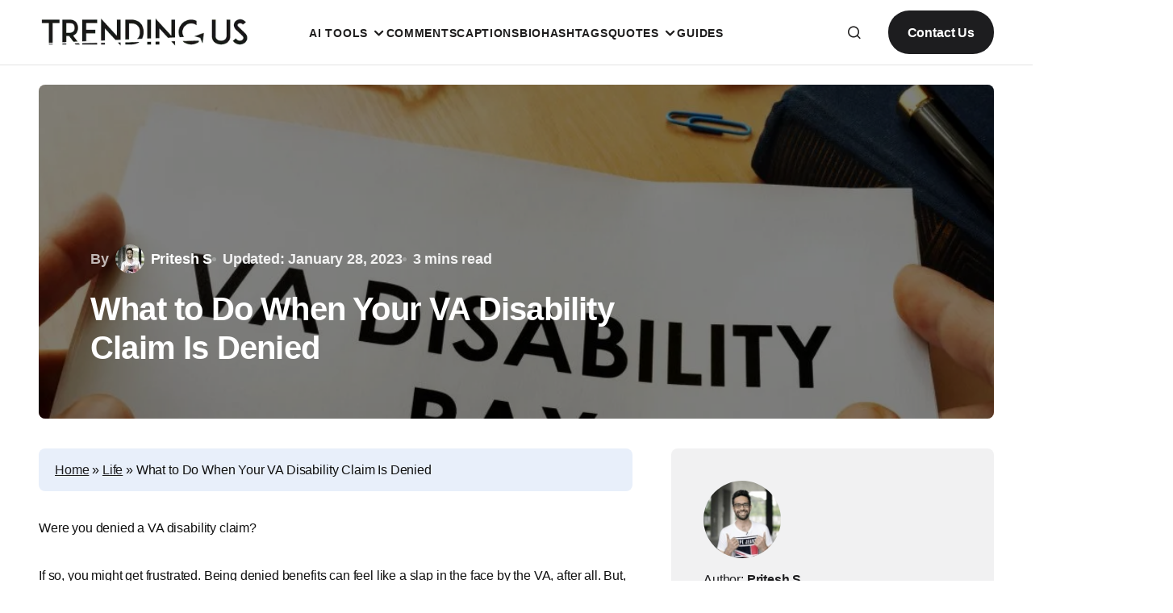

--- FILE ---
content_type: text/html; charset=UTF-8
request_url: https://www.trendingus.com/what-to-do-when-your-va-disability-claim-is-denied/
body_size: 44288
content:
<!doctype html><html lang="en-US" prefix="og: https://ogp.me/ns#"><head><script data-no-optimize="1">var litespeed_docref=sessionStorage.getItem("litespeed_docref");litespeed_docref&&(Object.defineProperty(document,"referrer",{get:function(){return litespeed_docref}}),sessionStorage.removeItem("litespeed_docref"));</script> <meta charset="UTF-8" /><meta name="viewport" content="width=device-width, initial-scale=1" /><link rel="profile" href="https://gmpg.org/xfn/11" /><meta name="google-adsense-account" content="ca-pub-1614221153052327" /><meta name="bigposting-verify" content="1760073584682-mw9hv" /><meta name="3zLnnM" content="VG0qjM" /> <script data-no-defer="1" data-ezscrex="false" data-cfasync="false" data-pagespeed-no-defer data-cookieconsent="ignore">var ctPublicFunctions = {"_ajax_nonce":"381b3720aa","_rest_nonce":"3832c63095","_ajax_url":"\/wp-admin\/admin-ajax.php","_rest_url":"https:\/\/www.trendingus.com\/wp-json\/","data__cookies_type":"none","data__ajax_type":"rest","data__bot_detector_enabled":"0","data__frontend_data_log_enabled":1,"cookiePrefix":"","wprocket_detected":false,"host_url":"www.trendingus.com","text__ee_click_to_select":"Click to select the whole data","text__ee_original_email":"The complete one is","text__ee_got_it":"Got it","text__ee_blocked":"Blocked","text__ee_cannot_connect":"Cannot connect","text__ee_cannot_decode":"Can not decode email. Unknown reason","text__ee_email_decoder":"CleanTalk email decoder","text__ee_wait_for_decoding":"The magic is on the way!","text__ee_decoding_process":"Please wait a few seconds while we decode the contact data."}</script> <script data-no-defer="1" data-ezscrex="false" data-cfasync="false" data-pagespeed-no-defer data-cookieconsent="ignore">var ctPublic = {"_ajax_nonce":"381b3720aa","settings__forms__check_internal":"0","settings__forms__check_external":"0","settings__forms__force_protection":"0","settings__forms__search_test":"0","settings__forms__wc_add_to_cart":"0","settings__data__bot_detector_enabled":"0","settings__sfw__anti_crawler":0,"blog_home":"https:\/\/www.trendingus.com\/","pixel__setting":"0","pixel__enabled":false,"pixel__url":null,"data__email_check_before_post":"0","data__email_check_exist_post":"0","data__cookies_type":"none","data__key_is_ok":true,"data__visible_fields_required":true,"wl_brandname":"Anti-Spam by CleanTalk","wl_brandname_short":"CleanTalk","ct_checkjs_key":"ff49b25b199353f07a7cb3b58327e3209170a0ac79a3fcbec863258bbffefa8c","emailEncoderPassKey":"fc43a32c2498aa08f092ce1076219275","bot_detector_forms_excluded":"W10=","advancedCacheExists":false,"varnishCacheExists":false,"wc_ajax_add_to_cart":true}</script> <title>What to Do When Your VA Disability Claim Is Denied &mdash; Trending Us</title><meta name="description" content="Were you denied a VA disability claim?"/><meta name="robots" content="follow, index, max-snippet:-1, max-video-preview:-1, max-image-preview:large"/><link rel="canonical" href="https://www.trendingus.com/what-to-do-when-your-va-disability-claim-is-denied/" /><meta property="og:locale" content="en_US" /><meta property="og:type" content="article" /><meta property="og:title" content="What to Do When Your VA Disability Claim Is Denied &mdash; Trending Us" /><meta property="og:description" content="Were you denied a VA disability claim?" /><meta property="og:url" content="https://www.trendingus.com/what-to-do-when-your-va-disability-claim-is-denied/" /><meta property="og:site_name" content="Trending Us" /><meta property="article:publisher" content="https://www.facebook.com/trendingus/" /><meta property="article:section" content="Life" /><meta property="og:image" content="https://www.trendingus.com/wp-content/uploads/2023/01/1cee74259bbe5538601ca14affb963d1.jpg" /><meta property="og:image:secure_url" content="https://www.trendingus.com/wp-content/uploads/2023/01/1cee74259bbe5538601ca14affb963d1.jpg" /><meta property="og:image:width" content="2000" /><meta property="og:image:height" content="1333" /><meta property="og:image:alt" content="1cee74259bbe5538601ca14affb963d1" /><meta property="og:image:type" content="image/jpeg" /><meta property="article:published_time" content="2023-01-28T18:57:00+05:30" /><meta name="twitter:card" content="summary_large_image" /><meta name="twitter:title" content="What to Do When Your VA Disability Claim Is Denied &mdash; Trending Us" /><meta name="twitter:description" content="Were you denied a VA disability claim?" /><meta name="twitter:site" content="@trending_us" /><meta name="twitter:creator" content="@trending_us" /><meta name="twitter:image" content="https://www.trendingus.com/wp-content/uploads/2023/01/1cee74259bbe5538601ca14affb963d1.jpg" /><meta name="twitter:label1" content="Written by" /><meta name="twitter:data1" content="Pritesh S" /><meta name="twitter:label2" content="Time to read" /><meta name="twitter:data2" content="2 minutes" /> <script type="application/ld+json" class="rank-math-schema-pro">{"@context":"https://schema.org","@graph":[{"@type":"Place","@id":"https://www.trendingus.com/#place","address":{"@type":"PostalAddress","addressCountry":"IN"}},{"@type":["NewsMediaOrganization","Organization"],"@id":"https://www.trendingus.com/#organization","name":"Trending Us","url":"http://trendingus.com","sameAs":["https://www.facebook.com/trendingus/","https://twitter.com/trending_us"],"email":"info@trendingus.com","address":{"@type":"PostalAddress","addressCountry":"IN"},"logo":{"@type":"ImageObject","@id":"https://www.trendingus.com/#logo","url":"http://trendingus.com/wp-content/uploads/2024/03/Black-Transparent-logo-350x80-4.png","contentUrl":"http://trendingus.com/wp-content/uploads/2024/03/Black-Transparent-logo-350x80-4.png","caption":"Trending Us","inLanguage":"en-US","width":"350","height":"80"},"description":"Trending Us is a popular social media blog where everyone, like Instagram, has a story to tell using their creative captions, comments, compliments and bios.\r\n\r\nThe best articles among them are delivered right to you.","location":{"@id":"https://www.trendingus.com/#place"}},{"@type":"WebSite","@id":"https://www.trendingus.com/#website","url":"https://www.trendingus.com","name":"Trending Us","alternateName":"TrendingUs","publisher":{"@id":"https://www.trendingus.com/#organization"},"inLanguage":"en-US"},{"@type":"ImageObject","@id":"https://www.trendingus.com/wp-content/uploads/2023/01/1cee74259bbe5538601ca14affb963d1.jpg","url":"https://www.trendingus.com/wp-content/uploads/2023/01/1cee74259bbe5538601ca14affb963d1.jpg","width":"2000","height":"1333","caption":"1cee74259bbe5538601ca14affb963d1","inLanguage":"en-US"},{"@type":"BreadcrumbList","@id":"https://www.trendingus.com/what-to-do-when-your-va-disability-claim-is-denied/#breadcrumb","itemListElement":[{"@type":"ListItem","position":"1","item":{"@id":"http://trendingus.com","name":"Home"}},{"@type":"ListItem","position":"2","item":{"@id":"https://www.trendingus.com/category/life/","name":"Life"}},{"@type":"ListItem","position":"3","item":{"@id":"https://www.trendingus.com/what-to-do-when-your-va-disability-claim-is-denied/","name":"What to Do When Your VA Disability Claim Is Denied"}}]},{"@type":"WebPage","@id":"https://www.trendingus.com/what-to-do-when-your-va-disability-claim-is-denied/#webpage","url":"https://www.trendingus.com/what-to-do-when-your-va-disability-claim-is-denied/","name":"What to Do When Your VA Disability Claim Is Denied &mdash; Trending Us","datePublished":"2023-01-28T18:57:00+05:30","dateModified":"2023-01-28T18:57:00+05:30","isPartOf":{"@id":"https://www.trendingus.com/#website"},"primaryImageOfPage":{"@id":"https://www.trendingus.com/wp-content/uploads/2023/01/1cee74259bbe5538601ca14affb963d1.jpg"},"inLanguage":"en-US","breadcrumb":{"@id":"https://www.trendingus.com/what-to-do-when-your-va-disability-claim-is-denied/#breadcrumb"}},{"@type":"Person","@id":"https://www.trendingus.com/author/pritesh-sadani/","name":"Pritesh S","description":"Tries to provide you with simple yet hidden aspects of our daily lives. He is learner and likes to explore.","url":"https://www.trendingus.com/author/pritesh-sadani/","image":{"@type":"ImageObject","@id":"http://trendingus.com/wp-content/uploads/2025/01/pritesh_author-96x96.jpg","url":"http://trendingus.com/wp-content/uploads/2025/01/pritesh_author-96x96.jpg","caption":"Pritesh S","inLanguage":"en-US"},"worksFor":{"@id":"https://www.trendingus.com/#organization"}},{"@type":"BlogPosting","headline":"What to Do When Your VA Disability Claim Is Denied &mdash; Trending Us","datePublished":"2023-01-28T18:57:00+05:30","dateModified":"2023-01-28T18:57:00+05:30","articleSection":"Life","author":{"@id":"https://www.trendingus.com/author/pritesh-sadani/","name":"Pritesh S"},"publisher":{"@id":"https://www.trendingus.com/#organization"},"description":"Were you denied a VA disability claim?","name":"What to Do When Your VA Disability Claim Is Denied &mdash; Trending Us","@id":"https://www.trendingus.com/what-to-do-when-your-va-disability-claim-is-denied/#richSnippet","isPartOf":{"@id":"https://www.trendingus.com/what-to-do-when-your-va-disability-claim-is-denied/#webpage"},"image":{"@id":"https://www.trendingus.com/wp-content/uploads/2023/01/1cee74259bbe5538601ca14affb963d1.jpg"},"inLanguage":"en-US","mainEntityOfPage":{"@id":"https://www.trendingus.com/what-to-do-when-your-va-disability-claim-is-denied/#webpage"}}]}</script> <link rel='dns-prefetch' href='//www.googletagmanager.com' /><link rel='dns-prefetch' href='//fonts.googleapis.com' /><link rel='dns-prefetch' href='//v0.wordpress.com' /><link href='https://fonts.gstatic.com' crossorigin rel='preconnect' /><link rel="alternate" type="application/rss+xml" title="Trending Us &raquo; Feed" href="https://www.trendingus.com/feed/" /><link rel="alternate" type="application/rss+xml" title="Trending Us &raquo; Comments Feed" href="https://www.trendingus.com/comments/feed/" /><link rel="alternate" type="application/rss+xml" title="Trending Us &raquo; What to Do When Your VA Disability Claim Is Denied Comments Feed" href="https://www.trendingus.com/what-to-do-when-your-va-disability-claim-is-denied/feed/" /><link rel="alternate" title="oEmbed (JSON)" type="application/json+oembed" href="https://www.trendingus.com/wp-json/oembed/1.0/embed?url=https%3A%2F%2Fwww.trendingus.com%2Fwhat-to-do-when-your-va-disability-claim-is-denied%2F" /><link rel="alternate" title="oEmbed (XML)" type="text/xml+oembed" href="https://www.trendingus.com/wp-json/oembed/1.0/embed?url=https%3A%2F%2Fwww.trendingus.com%2Fwhat-to-do-when-your-va-disability-claim-is-denied%2F&#038;format=xml" /> <script type="application/ld+json">{"@context":"https:\/\/schema.org\/","@type":"CreativeWork","dateModified":"2023-01-28T18:57:00+05:30","headline":"What to Do When Your VA Disability Claim Is Denied","description":"Were you denied a VA disability claim? If so, you might get frustrated. Being denied benefits can feel like a slap in the face by the VA, after all. But, we understand the strain on the system, and the VA has to deny some claims so more people can get help. \u00a0 Need help appealing your denied disability claim? Keep","mainEntityOfPage":{"@type":"WebPage","@id":"https:\/\/www.trendingus.com\/what-to-do-when-your-va-disability-claim-is-denied\/"},"author":{"@type":"Person","name":"Pritesh S","url":"https:\/\/www.trendingus.com\/author\/pritesh-sadani\/","description":"Tries to provide you with simple yet hidden aspects of our daily lives. He is learner and likes to explore."}}</script> <style id='wp-img-auto-sizes-contain-inline-css'>img:is([sizes=auto i],[sizes^="auto," i]){contain-intrinsic-size:3000px 1500px}
/*# sourceURL=wp-img-auto-sizes-contain-inline-css */</style><link data-optimized="2" rel="stylesheet" href="https://www.trendingus.com/wp-content/litespeed/ucss/f092b377d212984cefedb417ecdeb20a.css?ver=e6774" /><style id='wp-block-heading-inline-css'>h1:where(.wp-block-heading).has-background,h2:where(.wp-block-heading).has-background,h3:where(.wp-block-heading).has-background,h4:where(.wp-block-heading).has-background,h5:where(.wp-block-heading).has-background,h6:where(.wp-block-heading).has-background{
  padding:1.25em 2.375em;
}
h1.has-text-align-left[style*=writing-mode]:where([style*=vertical-lr]),h1.has-text-align-right[style*=writing-mode]:where([style*=vertical-rl]),h2.has-text-align-left[style*=writing-mode]:where([style*=vertical-lr]),h2.has-text-align-right[style*=writing-mode]:where([style*=vertical-rl]),h3.has-text-align-left[style*=writing-mode]:where([style*=vertical-lr]),h3.has-text-align-right[style*=writing-mode]:where([style*=vertical-rl]),h4.has-text-align-left[style*=writing-mode]:where([style*=vertical-lr]),h4.has-text-align-right[style*=writing-mode]:where([style*=vertical-rl]),h5.has-text-align-left[style*=writing-mode]:where([style*=vertical-lr]),h5.has-text-align-right[style*=writing-mode]:where([style*=vertical-rl]),h6.has-text-align-left[style*=writing-mode]:where([style*=vertical-lr]),h6.has-text-align-right[style*=writing-mode]:where([style*=vertical-rl]){
  rotate:180deg;
}
/*# sourceURL=https://www.trendingus.com/wp-includes/blocks/heading/style.css */</style><style id='wp-block-image-inline-css'>.wp-block-image>a,.wp-block-image>figure>a{
  display:inline-block;
}
.wp-block-image img{
  box-sizing:border-box;
  height:auto;
  max-width:100%;
  vertical-align:bottom;
}
@media not (prefers-reduced-motion){
  .wp-block-image img.hide{
    visibility:hidden;
  }
  .wp-block-image img.show{
    animation:show-content-image .4s;
  }
}
.wp-block-image[style*=border-radius] img,.wp-block-image[style*=border-radius]>a{
  border-radius:inherit;
}
.wp-block-image.has-custom-border img{
  box-sizing:border-box;
}
.wp-block-image.aligncenter{
  text-align:center;
}
.wp-block-image.alignfull>a,.wp-block-image.alignwide>a{
  width:100%;
}
.wp-block-image.alignfull img,.wp-block-image.alignwide img{
  height:auto;
  width:100%;
}
.wp-block-image .aligncenter,.wp-block-image .alignleft,.wp-block-image .alignright,.wp-block-image.aligncenter,.wp-block-image.alignleft,.wp-block-image.alignright{
  display:table;
}
.wp-block-image .aligncenter>figcaption,.wp-block-image .alignleft>figcaption,.wp-block-image .alignright>figcaption,.wp-block-image.aligncenter>figcaption,.wp-block-image.alignleft>figcaption,.wp-block-image.alignright>figcaption{
  caption-side:bottom;
  display:table-caption;
}
.wp-block-image .alignleft{
  float:left;
  margin:.5em 1em .5em 0;
}
.wp-block-image .alignright{
  float:right;
  margin:.5em 0 .5em 1em;
}
.wp-block-image .aligncenter{
  margin-left:auto;
  margin-right:auto;
}
.wp-block-image :where(figcaption){
  margin-bottom:1em;
  margin-top:.5em;
}
.wp-block-image.is-style-circle-mask img{
  border-radius:9999px;
}
@supports ((-webkit-mask-image:none) or (mask-image:none)) or (-webkit-mask-image:none){
  .wp-block-image.is-style-circle-mask img{
    border-radius:0;
    -webkit-mask-image:url('data:image/svg+xml;utf8,<svg viewBox="0 0 100 100" xmlns="http://www.w3.org/2000/svg"><circle cx="50" cy="50" r="50"/></svg>');
            mask-image:url('data:image/svg+xml;utf8,<svg viewBox="0 0 100 100" xmlns="http://www.w3.org/2000/svg"><circle cx="50" cy="50" r="50"/></svg>');
    mask-mode:alpha;
    -webkit-mask-position:center;
            mask-position:center;
    -webkit-mask-repeat:no-repeat;
            mask-repeat:no-repeat;
    -webkit-mask-size:contain;
            mask-size:contain;
  }
}

:root :where(.wp-block-image.is-style-rounded img,.wp-block-image .is-style-rounded img){
  border-radius:9999px;
}

.wp-block-image figure{
  margin:0;
}

.wp-lightbox-container{
  display:flex;
  flex-direction:column;
  position:relative;
}
.wp-lightbox-container img{
  cursor:zoom-in;
}
.wp-lightbox-container img:hover+button{
  opacity:1;
}
.wp-lightbox-container button{
  align-items:center;
  backdrop-filter:blur(16px) saturate(180%);
  background-color:#5a5a5a40;
  border:none;
  border-radius:4px;
  cursor:zoom-in;
  display:flex;
  height:20px;
  justify-content:center;
  opacity:0;
  padding:0;
  position:absolute;
  right:16px;
  text-align:center;
  top:16px;
  width:20px;
  z-index:100;
}
@media not (prefers-reduced-motion){
  .wp-lightbox-container button{
    transition:opacity .2s ease;
  }
}
.wp-lightbox-container button:focus-visible{
  outline:3px auto #5a5a5a40;
  outline:3px auto -webkit-focus-ring-color;
  outline-offset:3px;
}
.wp-lightbox-container button:hover{
  cursor:pointer;
  opacity:1;
}
.wp-lightbox-container button:focus{
  opacity:1;
}
.wp-lightbox-container button:focus,.wp-lightbox-container button:hover,.wp-lightbox-container button:not(:hover):not(:active):not(.has-background){
  background-color:#5a5a5a40;
  border:none;
}

.wp-lightbox-overlay{
  box-sizing:border-box;
  cursor:zoom-out;
  height:100vh;
  left:0;
  overflow:hidden;
  position:fixed;
  top:0;
  visibility:hidden;
  width:100%;
  z-index:100000;
}
.wp-lightbox-overlay .close-button{
  align-items:center;
  cursor:pointer;
  display:flex;
  justify-content:center;
  min-height:40px;
  min-width:40px;
  padding:0;
  position:absolute;
  right:calc(env(safe-area-inset-right) + 16px);
  top:calc(env(safe-area-inset-top) + 16px);
  z-index:5000000;
}
.wp-lightbox-overlay .close-button:focus,.wp-lightbox-overlay .close-button:hover,.wp-lightbox-overlay .close-button:not(:hover):not(:active):not(.has-background){
  background:none;
  border:none;
}
.wp-lightbox-overlay .lightbox-image-container{
  height:var(--wp--lightbox-container-height);
  left:50%;
  overflow:hidden;
  position:absolute;
  top:50%;
  transform:translate(-50%, -50%);
  transform-origin:top left;
  width:var(--wp--lightbox-container-width);
  z-index:9999999999;
}
.wp-lightbox-overlay .wp-block-image{
  align-items:center;
  box-sizing:border-box;
  display:flex;
  height:100%;
  justify-content:center;
  margin:0;
  position:relative;
  transform-origin:0 0;
  width:100%;
  z-index:3000000;
}
.wp-lightbox-overlay .wp-block-image img{
  height:var(--wp--lightbox-image-height);
  min-height:var(--wp--lightbox-image-height);
  min-width:var(--wp--lightbox-image-width);
  width:var(--wp--lightbox-image-width);
}
.wp-lightbox-overlay .wp-block-image figcaption{
  display:none;
}
.wp-lightbox-overlay button{
  background:none;
  border:none;
}
.wp-lightbox-overlay .scrim{
  background-color:#fff;
  height:100%;
  opacity:.9;
  position:absolute;
  width:100%;
  z-index:2000000;
}
.wp-lightbox-overlay.active{
  visibility:visible;
}
@media not (prefers-reduced-motion){
  .wp-lightbox-overlay.active{
    animation:turn-on-visibility .25s both;
  }
  .wp-lightbox-overlay.active img{
    animation:turn-on-visibility .35s both;
  }
  .wp-lightbox-overlay.show-closing-animation:not(.active){
    animation:turn-off-visibility .35s both;
  }
  .wp-lightbox-overlay.show-closing-animation:not(.active) img{
    animation:turn-off-visibility .25s both;
  }
  .wp-lightbox-overlay.zoom.active{
    animation:none;
    opacity:1;
    visibility:visible;
  }
  .wp-lightbox-overlay.zoom.active .lightbox-image-container{
    animation:lightbox-zoom-in .4s;
  }
  .wp-lightbox-overlay.zoom.active .lightbox-image-container img{
    animation:none;
  }
  .wp-lightbox-overlay.zoom.active .scrim{
    animation:turn-on-visibility .4s forwards;
  }
  .wp-lightbox-overlay.zoom.show-closing-animation:not(.active){
    animation:none;
  }
  .wp-lightbox-overlay.zoom.show-closing-animation:not(.active) .lightbox-image-container{
    animation:lightbox-zoom-out .4s;
  }
  .wp-lightbox-overlay.zoom.show-closing-animation:not(.active) .lightbox-image-container img{
    animation:none;
  }
  .wp-lightbox-overlay.zoom.show-closing-animation:not(.active) .scrim{
    animation:turn-off-visibility .4s forwards;
  }
}

@keyframes show-content-image{
  0%{
    visibility:hidden;
  }
  99%{
    visibility:hidden;
  }
  to{
    visibility:visible;
  }
}
@keyframes turn-on-visibility{
  0%{
    opacity:0;
  }
  to{
    opacity:1;
  }
}
@keyframes turn-off-visibility{
  0%{
    opacity:1;
    visibility:visible;
  }
  99%{
    opacity:0;
    visibility:visible;
  }
  to{
    opacity:0;
    visibility:hidden;
  }
}
@keyframes lightbox-zoom-in{
  0%{
    transform:translate(calc((-100vw + var(--wp--lightbox-scrollbar-width))/2 + var(--wp--lightbox-initial-left-position)), calc(-50vh + var(--wp--lightbox-initial-top-position))) scale(var(--wp--lightbox-scale));
  }
  to{
    transform:translate(-50%, -50%) scale(1);
  }
}
@keyframes lightbox-zoom-out{
  0%{
    transform:translate(-50%, -50%) scale(1);
    visibility:visible;
  }
  99%{
    visibility:visible;
  }
  to{
    transform:translate(calc((-100vw + var(--wp--lightbox-scrollbar-width))/2 + var(--wp--lightbox-initial-left-position)), calc(-50vh + var(--wp--lightbox-initial-top-position))) scale(var(--wp--lightbox-scale));
    visibility:hidden;
  }
}
/*# sourceURL=https://www.trendingus.com/wp-includes/blocks/image/style.css */</style><style id='wp-block-latest-posts-inline-css'>.wp-block-latest-posts{
  box-sizing:border-box;
}
.wp-block-latest-posts.alignleft{
  margin-right:2em;
}
.wp-block-latest-posts.alignright{
  margin-left:2em;
}
.wp-block-latest-posts.wp-block-latest-posts__list{
  list-style:none;
}
.wp-block-latest-posts.wp-block-latest-posts__list li{
  clear:both;
  overflow-wrap:break-word;
}
.wp-block-latest-posts.is-grid{
  display:flex;
  flex-wrap:wrap;
}
.wp-block-latest-posts.is-grid li{
  margin:0 1.25em 1.25em 0;
  width:100%;
}
@media (min-width:600px){
  .wp-block-latest-posts.columns-2 li{
    width:calc(50% - .625em);
  }
  .wp-block-latest-posts.columns-2 li:nth-child(2n){
    margin-right:0;
  }
  .wp-block-latest-posts.columns-3 li{
    width:calc(33.33333% - .83333em);
  }
  .wp-block-latest-posts.columns-3 li:nth-child(3n){
    margin-right:0;
  }
  .wp-block-latest-posts.columns-4 li{
    width:calc(25% - .9375em);
  }
  .wp-block-latest-posts.columns-4 li:nth-child(4n){
    margin-right:0;
  }
  .wp-block-latest-posts.columns-5 li{
    width:calc(20% - 1em);
  }
  .wp-block-latest-posts.columns-5 li:nth-child(5n){
    margin-right:0;
  }
  .wp-block-latest-posts.columns-6 li{
    width:calc(16.66667% - 1.04167em);
  }
  .wp-block-latest-posts.columns-6 li:nth-child(6n){
    margin-right:0;
  }
}

:root :where(.wp-block-latest-posts.is-grid){
  padding:0;
}
:root :where(.wp-block-latest-posts.wp-block-latest-posts__list){
  padding-left:0;
}

.wp-block-latest-posts__post-author,.wp-block-latest-posts__post-date{
  display:block;
  font-size:.8125em;
}

.wp-block-latest-posts__post-excerpt,.wp-block-latest-posts__post-full-content{
  margin-bottom:1em;
  margin-top:.5em;
}

.wp-block-latest-posts__featured-image a{
  display:inline-block;
}
.wp-block-latest-posts__featured-image img{
  height:auto;
  max-width:100%;
  width:auto;
}
.wp-block-latest-posts__featured-image.alignleft{
  float:left;
  margin-right:1em;
}
.wp-block-latest-posts__featured-image.alignright{
  float:right;
  margin-left:1em;
}
.wp-block-latest-posts__featured-image.aligncenter{
  margin-bottom:1em;
  text-align:center;
}
/*# sourceURL=https://www.trendingus.com/wp-includes/blocks/latest-posts/style.css */</style><style id='wp-block-group-inline-css'>.wp-block-group{
  box-sizing:border-box;
}

:where(.wp-block-group.wp-block-group-is-layout-constrained){
  position:relative;
}
/*# sourceURL=https://www.trendingus.com/wp-includes/blocks/group/style.css */</style><style id='wp-block-paragraph-inline-css'>.is-small-text{
  font-size:.875em;
}

.is-regular-text{
  font-size:1em;
}

.is-large-text{
  font-size:2.25em;
}

.is-larger-text{
  font-size:3em;
}

.has-drop-cap:not(:focus):first-letter{
  float:left;
  font-size:8.4em;
  font-style:normal;
  font-weight:100;
  line-height:.68;
  margin:.05em .1em 0 0;
  text-transform:uppercase;
}

body.rtl .has-drop-cap:not(:focus):first-letter{
  float:none;
  margin-left:.1em;
}

p.has-drop-cap.has-background{
  overflow:hidden;
}

:root :where(p.has-background){
  padding:1.25em 2.375em;
}

:where(p.has-text-color:not(.has-link-color)) a{
  color:inherit;
}

p.has-text-align-left[style*="writing-mode:vertical-lr"],p.has-text-align-right[style*="writing-mode:vertical-rl"]{
  rotate:180deg;
}
/*# sourceURL=https://www.trendingus.com/wp-includes/blocks/paragraph/style.css */</style><style id='wp-block-social-links-inline-css'>.wp-block-social-links{
  background:none;
  box-sizing:border-box;
  margin-left:0;
  padding-left:0;
  padding-right:0;
  text-indent:0;
}
.wp-block-social-links .wp-social-link a,.wp-block-social-links .wp-social-link a:hover{
  border-bottom:0;
  box-shadow:none;
  text-decoration:none;
}
.wp-block-social-links .wp-social-link svg{
  height:1em;
  width:1em;
}
.wp-block-social-links .wp-social-link span:not(.screen-reader-text){
  font-size:.65em;
  margin-left:.5em;
  margin-right:.5em;
}
.wp-block-social-links.has-small-icon-size{
  font-size:16px;
}
.wp-block-social-links,.wp-block-social-links.has-normal-icon-size{
  font-size:24px;
}
.wp-block-social-links.has-large-icon-size{
  font-size:36px;
}
.wp-block-social-links.has-huge-icon-size{
  font-size:48px;
}
.wp-block-social-links.aligncenter{
  display:flex;
  justify-content:center;
}
.wp-block-social-links.alignright{
  justify-content:flex-end;
}

.wp-block-social-link{
  border-radius:9999px;
  display:block;
}
@media not (prefers-reduced-motion){
  .wp-block-social-link{
    transition:transform .1s ease;
  }
}
.wp-block-social-link{
  height:auto;
}
.wp-block-social-link a{
  align-items:center;
  display:flex;
  line-height:0;
}
.wp-block-social-link:hover{
  transform:scale(1.1);
}

.wp-block-social-links .wp-block-social-link.wp-social-link{
  display:inline-block;
  margin:0;
  padding:0;
}
.wp-block-social-links .wp-block-social-link.wp-social-link .wp-block-social-link-anchor,.wp-block-social-links .wp-block-social-link.wp-social-link .wp-block-social-link-anchor svg,.wp-block-social-links .wp-block-social-link.wp-social-link .wp-block-social-link-anchor:active,.wp-block-social-links .wp-block-social-link.wp-social-link .wp-block-social-link-anchor:hover,.wp-block-social-links .wp-block-social-link.wp-social-link .wp-block-social-link-anchor:visited{
  color:currentColor;
  fill:currentColor;
}

:where(.wp-block-social-links:not(.is-style-logos-only)) .wp-social-link{
  background-color:#f0f0f0;
  color:#444;
}
:where(.wp-block-social-links:not(.is-style-logos-only)) .wp-social-link-amazon{
  background-color:#f90;
  color:#fff;
}
:where(.wp-block-social-links:not(.is-style-logos-only)) .wp-social-link-bandcamp{
  background-color:#1ea0c3;
  color:#fff;
}
:where(.wp-block-social-links:not(.is-style-logos-only)) .wp-social-link-behance{
  background-color:#0757fe;
  color:#fff;
}
:where(.wp-block-social-links:not(.is-style-logos-only)) .wp-social-link-bluesky{
  background-color:#0a7aff;
  color:#fff;
}
:where(.wp-block-social-links:not(.is-style-logos-only)) .wp-social-link-codepen{
  background-color:#1e1f26;
  color:#fff;
}
:where(.wp-block-social-links:not(.is-style-logos-only)) .wp-social-link-deviantart{
  background-color:#02e49b;
  color:#fff;
}
:where(.wp-block-social-links:not(.is-style-logos-only)) .wp-social-link-discord{
  background-color:#5865f2;
  color:#fff;
}
:where(.wp-block-social-links:not(.is-style-logos-only)) .wp-social-link-dribbble{
  background-color:#e94c89;
  color:#fff;
}
:where(.wp-block-social-links:not(.is-style-logos-only)) .wp-social-link-dropbox{
  background-color:#4280ff;
  color:#fff;
}
:where(.wp-block-social-links:not(.is-style-logos-only)) .wp-social-link-etsy{
  background-color:#f45800;
  color:#fff;
}
:where(.wp-block-social-links:not(.is-style-logos-only)) .wp-social-link-facebook{
  background-color:#0866ff;
  color:#fff;
}
:where(.wp-block-social-links:not(.is-style-logos-only)) .wp-social-link-fivehundredpx{
  background-color:#000;
  color:#fff;
}
:where(.wp-block-social-links:not(.is-style-logos-only)) .wp-social-link-flickr{
  background-color:#0461dd;
  color:#fff;
}
:where(.wp-block-social-links:not(.is-style-logos-only)) .wp-social-link-foursquare{
  background-color:#e65678;
  color:#fff;
}
:where(.wp-block-social-links:not(.is-style-logos-only)) .wp-social-link-github{
  background-color:#24292d;
  color:#fff;
}
:where(.wp-block-social-links:not(.is-style-logos-only)) .wp-social-link-goodreads{
  background-color:#eceadd;
  color:#382110;
}
:where(.wp-block-social-links:not(.is-style-logos-only)) .wp-social-link-google{
  background-color:#ea4434;
  color:#fff;
}
:where(.wp-block-social-links:not(.is-style-logos-only)) .wp-social-link-gravatar{
  background-color:#1d4fc4;
  color:#fff;
}
:where(.wp-block-social-links:not(.is-style-logos-only)) .wp-social-link-instagram{
  background-color:#f00075;
  color:#fff;
}
:where(.wp-block-social-links:not(.is-style-logos-only)) .wp-social-link-lastfm{
  background-color:#e21b24;
  color:#fff;
}
:where(.wp-block-social-links:not(.is-style-logos-only)) .wp-social-link-linkedin{
  background-color:#0d66c2;
  color:#fff;
}
:where(.wp-block-social-links:not(.is-style-logos-only)) .wp-social-link-mastodon{
  background-color:#3288d4;
  color:#fff;
}
:where(.wp-block-social-links:not(.is-style-logos-only)) .wp-social-link-medium{
  background-color:#000;
  color:#fff;
}
:where(.wp-block-social-links:not(.is-style-logos-only)) .wp-social-link-meetup{
  background-color:#f6405f;
  color:#fff;
}
:where(.wp-block-social-links:not(.is-style-logos-only)) .wp-social-link-patreon{
  background-color:#000;
  color:#fff;
}
:where(.wp-block-social-links:not(.is-style-logos-only)) .wp-social-link-pinterest{
  background-color:#e60122;
  color:#fff;
}
:where(.wp-block-social-links:not(.is-style-logos-only)) .wp-social-link-pocket{
  background-color:#ef4155;
  color:#fff;
}
:where(.wp-block-social-links:not(.is-style-logos-only)) .wp-social-link-reddit{
  background-color:#ff4500;
  color:#fff;
}
:where(.wp-block-social-links:not(.is-style-logos-only)) .wp-social-link-skype{
  background-color:#0478d7;
  color:#fff;
}
:where(.wp-block-social-links:not(.is-style-logos-only)) .wp-social-link-snapchat{
  background-color:#fefc00;
  color:#fff;
  stroke:#000;
}
:where(.wp-block-social-links:not(.is-style-logos-only)) .wp-social-link-soundcloud{
  background-color:#ff5600;
  color:#fff;
}
:where(.wp-block-social-links:not(.is-style-logos-only)) .wp-social-link-spotify{
  background-color:#1bd760;
  color:#fff;
}
:where(.wp-block-social-links:not(.is-style-logos-only)) .wp-social-link-telegram{
  background-color:#2aabee;
  color:#fff;
}
:where(.wp-block-social-links:not(.is-style-logos-only)) .wp-social-link-threads{
  background-color:#000;
  color:#fff;
}
:where(.wp-block-social-links:not(.is-style-logos-only)) .wp-social-link-tiktok{
  background-color:#000;
  color:#fff;
}
:where(.wp-block-social-links:not(.is-style-logos-only)) .wp-social-link-tumblr{
  background-color:#011835;
  color:#fff;
}
:where(.wp-block-social-links:not(.is-style-logos-only)) .wp-social-link-twitch{
  background-color:#6440a4;
  color:#fff;
}
:where(.wp-block-social-links:not(.is-style-logos-only)) .wp-social-link-twitter{
  background-color:#1da1f2;
  color:#fff;
}
:where(.wp-block-social-links:not(.is-style-logos-only)) .wp-social-link-vimeo{
  background-color:#1eb7ea;
  color:#fff;
}
:where(.wp-block-social-links:not(.is-style-logos-only)) .wp-social-link-vk{
  background-color:#4680c2;
  color:#fff;
}
:where(.wp-block-social-links:not(.is-style-logos-only)) .wp-social-link-wordpress{
  background-color:#3499cd;
  color:#fff;
}
:where(.wp-block-social-links:not(.is-style-logos-only)) .wp-social-link-whatsapp{
  background-color:#25d366;
  color:#fff;
}
:where(.wp-block-social-links:not(.is-style-logos-only)) .wp-social-link-x{
  background-color:#000;
  color:#fff;
}
:where(.wp-block-social-links:not(.is-style-logos-only)) .wp-social-link-yelp{
  background-color:#d32422;
  color:#fff;
}
:where(.wp-block-social-links:not(.is-style-logos-only)) .wp-social-link-youtube{
  background-color:red;
  color:#fff;
}

:where(.wp-block-social-links.is-style-logos-only) .wp-social-link{
  background:none;
}
:where(.wp-block-social-links.is-style-logos-only) .wp-social-link svg{
  height:1.25em;
  width:1.25em;
}
:where(.wp-block-social-links.is-style-logos-only) .wp-social-link-amazon{
  color:#f90;
}
:where(.wp-block-social-links.is-style-logos-only) .wp-social-link-bandcamp{
  color:#1ea0c3;
}
:where(.wp-block-social-links.is-style-logos-only) .wp-social-link-behance{
  color:#0757fe;
}
:where(.wp-block-social-links.is-style-logos-only) .wp-social-link-bluesky{
  color:#0a7aff;
}
:where(.wp-block-social-links.is-style-logos-only) .wp-social-link-codepen{
  color:#1e1f26;
}
:where(.wp-block-social-links.is-style-logos-only) .wp-social-link-deviantart{
  color:#02e49b;
}
:where(.wp-block-social-links.is-style-logos-only) .wp-social-link-discord{
  color:#5865f2;
}
:where(.wp-block-social-links.is-style-logos-only) .wp-social-link-dribbble{
  color:#e94c89;
}
:where(.wp-block-social-links.is-style-logos-only) .wp-social-link-dropbox{
  color:#4280ff;
}
:where(.wp-block-social-links.is-style-logos-only) .wp-social-link-etsy{
  color:#f45800;
}
:where(.wp-block-social-links.is-style-logos-only) .wp-social-link-facebook{
  color:#0866ff;
}
:where(.wp-block-social-links.is-style-logos-only) .wp-social-link-fivehundredpx{
  color:#000;
}
:where(.wp-block-social-links.is-style-logos-only) .wp-social-link-flickr{
  color:#0461dd;
}
:where(.wp-block-social-links.is-style-logos-only) .wp-social-link-foursquare{
  color:#e65678;
}
:where(.wp-block-social-links.is-style-logos-only) .wp-social-link-github{
  color:#24292d;
}
:where(.wp-block-social-links.is-style-logos-only) .wp-social-link-goodreads{
  color:#382110;
}
:where(.wp-block-social-links.is-style-logos-only) .wp-social-link-google{
  color:#ea4434;
}
:where(.wp-block-social-links.is-style-logos-only) .wp-social-link-gravatar{
  color:#1d4fc4;
}
:where(.wp-block-social-links.is-style-logos-only) .wp-social-link-instagram{
  color:#f00075;
}
:where(.wp-block-social-links.is-style-logos-only) .wp-social-link-lastfm{
  color:#e21b24;
}
:where(.wp-block-social-links.is-style-logos-only) .wp-social-link-linkedin{
  color:#0d66c2;
}
:where(.wp-block-social-links.is-style-logos-only) .wp-social-link-mastodon{
  color:#3288d4;
}
:where(.wp-block-social-links.is-style-logos-only) .wp-social-link-medium{
  color:#000;
}
:where(.wp-block-social-links.is-style-logos-only) .wp-social-link-meetup{
  color:#f6405f;
}
:where(.wp-block-social-links.is-style-logos-only) .wp-social-link-patreon{
  color:#000;
}
:where(.wp-block-social-links.is-style-logos-only) .wp-social-link-pinterest{
  color:#e60122;
}
:where(.wp-block-social-links.is-style-logos-only) .wp-social-link-pocket{
  color:#ef4155;
}
:where(.wp-block-social-links.is-style-logos-only) .wp-social-link-reddit{
  color:#ff4500;
}
:where(.wp-block-social-links.is-style-logos-only) .wp-social-link-skype{
  color:#0478d7;
}
:where(.wp-block-social-links.is-style-logos-only) .wp-social-link-snapchat{
  color:#fff;
  stroke:#000;
}
:where(.wp-block-social-links.is-style-logos-only) .wp-social-link-soundcloud{
  color:#ff5600;
}
:where(.wp-block-social-links.is-style-logos-only) .wp-social-link-spotify{
  color:#1bd760;
}
:where(.wp-block-social-links.is-style-logos-only) .wp-social-link-telegram{
  color:#2aabee;
}
:where(.wp-block-social-links.is-style-logos-only) .wp-social-link-threads{
  color:#000;
}
:where(.wp-block-social-links.is-style-logos-only) .wp-social-link-tiktok{
  color:#000;
}
:where(.wp-block-social-links.is-style-logos-only) .wp-social-link-tumblr{
  color:#011835;
}
:where(.wp-block-social-links.is-style-logos-only) .wp-social-link-twitch{
  color:#6440a4;
}
:where(.wp-block-social-links.is-style-logos-only) .wp-social-link-twitter{
  color:#1da1f2;
}
:where(.wp-block-social-links.is-style-logos-only) .wp-social-link-vimeo{
  color:#1eb7ea;
}
:where(.wp-block-social-links.is-style-logos-only) .wp-social-link-vk{
  color:#4680c2;
}
:where(.wp-block-social-links.is-style-logos-only) .wp-social-link-whatsapp{
  color:#25d366;
}
:where(.wp-block-social-links.is-style-logos-only) .wp-social-link-wordpress{
  color:#3499cd;
}
:where(.wp-block-social-links.is-style-logos-only) .wp-social-link-x{
  color:#000;
}
:where(.wp-block-social-links.is-style-logos-only) .wp-social-link-yelp{
  color:#d32422;
}
:where(.wp-block-social-links.is-style-logos-only) .wp-social-link-youtube{
  color:red;
}

.wp-block-social-links.is-style-pill-shape .wp-social-link{
  width:auto;
}

:root :where(.wp-block-social-links .wp-social-link a){
  padding:.25em;
}

:root :where(.wp-block-social-links.is-style-logos-only .wp-social-link a){
  padding:0;
}

:root :where(.wp-block-social-links.is-style-pill-shape .wp-social-link a){
  padding-left:.6666666667em;
  padding-right:.6666666667em;
}

.wp-block-social-links:not(.has-icon-color):not(.has-icon-background-color) .wp-social-link-snapchat .wp-block-social-link-label{
  color:#000;
}
/*# sourceURL=https://www.trendingus.com/wp-includes/blocks/social-links/style.css */</style><style id='global-styles-inline-css'>:root{--wp--preset--aspect-ratio--square: 1;--wp--preset--aspect-ratio--4-3: 4/3;--wp--preset--aspect-ratio--3-4: 3/4;--wp--preset--aspect-ratio--3-2: 3/2;--wp--preset--aspect-ratio--2-3: 2/3;--wp--preset--aspect-ratio--16-9: 16/9;--wp--preset--aspect-ratio--9-16: 9/16;--wp--preset--color--black: #000000;--wp--preset--color--cyan-bluish-gray: #abb8c3;--wp--preset--color--white: #FFFFFF;--wp--preset--color--pale-pink: #f78da7;--wp--preset--color--vivid-red: #cf2e2e;--wp--preset--color--luminous-vivid-orange: #ff6900;--wp--preset--color--luminous-vivid-amber: #fcb900;--wp--preset--color--light-green-cyan: #7bdcb5;--wp--preset--color--vivid-green-cyan: #00d084;--wp--preset--color--pale-cyan-blue: #8ed1fc;--wp--preset--color--vivid-cyan-blue: #0693e3;--wp--preset--color--vivid-purple: #9b51e0;--wp--preset--color--blue: #59BACC;--wp--preset--color--green: #58AD69;--wp--preset--color--orange: #FFBC49;--wp--preset--color--red: #e32c26;--wp--preset--color--gray-50: #f8f9fa;--wp--preset--color--gray-100: #f8f9fb;--wp--preset--color--gray-200: #E0E0E0;--wp--preset--color--primary: #1e1d1d;--wp--preset--color--secondary: #1d1d1f;--wp--preset--color--layout: #f1f1f2;--wp--preset--color--border: #E4E4E4;--wp--preset--color--divider: #1D1D1F;--wp--preset--gradient--vivid-cyan-blue-to-vivid-purple: linear-gradient(135deg,rgb(6,147,227) 0%,rgb(155,81,224) 100%);--wp--preset--gradient--light-green-cyan-to-vivid-green-cyan: linear-gradient(135deg,rgb(122,220,180) 0%,rgb(0,208,130) 100%);--wp--preset--gradient--luminous-vivid-amber-to-luminous-vivid-orange: linear-gradient(135deg,rgb(252,185,0) 0%,rgb(255,105,0) 100%);--wp--preset--gradient--luminous-vivid-orange-to-vivid-red: linear-gradient(135deg,rgb(255,105,0) 0%,rgb(207,46,46) 100%);--wp--preset--gradient--very-light-gray-to-cyan-bluish-gray: linear-gradient(135deg,rgb(238,238,238) 0%,rgb(169,184,195) 100%);--wp--preset--gradient--cool-to-warm-spectrum: linear-gradient(135deg,rgb(74,234,220) 0%,rgb(151,120,209) 20%,rgb(207,42,186) 40%,rgb(238,44,130) 60%,rgb(251,105,98) 80%,rgb(254,248,76) 100%);--wp--preset--gradient--blush-light-purple: linear-gradient(135deg,rgb(255,206,236) 0%,rgb(152,150,240) 100%);--wp--preset--gradient--blush-bordeaux: linear-gradient(135deg,rgb(254,205,165) 0%,rgb(254,45,45) 50%,rgb(107,0,62) 100%);--wp--preset--gradient--luminous-dusk: linear-gradient(135deg,rgb(255,203,112) 0%,rgb(199,81,192) 50%,rgb(65,88,208) 100%);--wp--preset--gradient--pale-ocean: linear-gradient(135deg,rgb(255,245,203) 0%,rgb(182,227,212) 50%,rgb(51,167,181) 100%);--wp--preset--gradient--electric-grass: linear-gradient(135deg,rgb(202,248,128) 0%,rgb(113,206,126) 100%);--wp--preset--gradient--midnight: linear-gradient(135deg,rgb(2,3,129) 0%,rgb(40,116,252) 100%);--wp--preset--font-size--small: 13px;--wp--preset--font-size--medium: 20px;--wp--preset--font-size--large: 36px;--wp--preset--font-size--x-large: 42px;--wp--preset--spacing--20: 0.44rem;--wp--preset--spacing--30: 0.67rem;--wp--preset--spacing--40: 1rem;--wp--preset--spacing--50: 1.5rem;--wp--preset--spacing--60: 2.25rem;--wp--preset--spacing--70: 3.38rem;--wp--preset--spacing--80: 5.06rem;--wp--preset--shadow--natural: 6px 6px 9px rgba(0, 0, 0, 0.2);--wp--preset--shadow--deep: 12px 12px 50px rgba(0, 0, 0, 0.4);--wp--preset--shadow--sharp: 6px 6px 0px rgba(0, 0, 0, 0.2);--wp--preset--shadow--outlined: 6px 6px 0px -3px rgb(255, 255, 255), 6px 6px rgb(0, 0, 0);--wp--preset--shadow--crisp: 6px 6px 0px rgb(0, 0, 0);}:where(.is-layout-flex){gap: 0.5em;}:where(.is-layout-grid){gap: 0.5em;}body .is-layout-flex{display: flex;}.is-layout-flex{flex-wrap: wrap;align-items: center;}.is-layout-flex > :is(*, div){margin: 0;}body .is-layout-grid{display: grid;}.is-layout-grid > :is(*, div){margin: 0;}:where(.wp-block-columns.is-layout-flex){gap: 2em;}:where(.wp-block-columns.is-layout-grid){gap: 2em;}:where(.wp-block-post-template.is-layout-flex){gap: 1.25em;}:where(.wp-block-post-template.is-layout-grid){gap: 1.25em;}.has-black-color{color: var(--wp--preset--color--black) !important;}.has-cyan-bluish-gray-color{color: var(--wp--preset--color--cyan-bluish-gray) !important;}.has-white-color{color: var(--wp--preset--color--white) !important;}.has-pale-pink-color{color: var(--wp--preset--color--pale-pink) !important;}.has-vivid-red-color{color: var(--wp--preset--color--vivid-red) !important;}.has-luminous-vivid-orange-color{color: var(--wp--preset--color--luminous-vivid-orange) !important;}.has-luminous-vivid-amber-color{color: var(--wp--preset--color--luminous-vivid-amber) !important;}.has-light-green-cyan-color{color: var(--wp--preset--color--light-green-cyan) !important;}.has-vivid-green-cyan-color{color: var(--wp--preset--color--vivid-green-cyan) !important;}.has-pale-cyan-blue-color{color: var(--wp--preset--color--pale-cyan-blue) !important;}.has-vivid-cyan-blue-color{color: var(--wp--preset--color--vivid-cyan-blue) !important;}.has-vivid-purple-color{color: var(--wp--preset--color--vivid-purple) !important;}.has-black-background-color{background-color: var(--wp--preset--color--black) !important;}.has-cyan-bluish-gray-background-color{background-color: var(--wp--preset--color--cyan-bluish-gray) !important;}.has-white-background-color{background-color: var(--wp--preset--color--white) !important;}.has-pale-pink-background-color{background-color: var(--wp--preset--color--pale-pink) !important;}.has-vivid-red-background-color{background-color: var(--wp--preset--color--vivid-red) !important;}.has-luminous-vivid-orange-background-color{background-color: var(--wp--preset--color--luminous-vivid-orange) !important;}.has-luminous-vivid-amber-background-color{background-color: var(--wp--preset--color--luminous-vivid-amber) !important;}.has-light-green-cyan-background-color{background-color: var(--wp--preset--color--light-green-cyan) !important;}.has-vivid-green-cyan-background-color{background-color: var(--wp--preset--color--vivid-green-cyan) !important;}.has-pale-cyan-blue-background-color{background-color: var(--wp--preset--color--pale-cyan-blue) !important;}.has-vivid-cyan-blue-background-color{background-color: var(--wp--preset--color--vivid-cyan-blue) !important;}.has-vivid-purple-background-color{background-color: var(--wp--preset--color--vivid-purple) !important;}.has-black-border-color{border-color: var(--wp--preset--color--black) !important;}.has-cyan-bluish-gray-border-color{border-color: var(--wp--preset--color--cyan-bluish-gray) !important;}.has-white-border-color{border-color: var(--wp--preset--color--white) !important;}.has-pale-pink-border-color{border-color: var(--wp--preset--color--pale-pink) !important;}.has-vivid-red-border-color{border-color: var(--wp--preset--color--vivid-red) !important;}.has-luminous-vivid-orange-border-color{border-color: var(--wp--preset--color--luminous-vivid-orange) !important;}.has-luminous-vivid-amber-border-color{border-color: var(--wp--preset--color--luminous-vivid-amber) !important;}.has-light-green-cyan-border-color{border-color: var(--wp--preset--color--light-green-cyan) !important;}.has-vivid-green-cyan-border-color{border-color: var(--wp--preset--color--vivid-green-cyan) !important;}.has-pale-cyan-blue-border-color{border-color: var(--wp--preset--color--pale-cyan-blue) !important;}.has-vivid-cyan-blue-border-color{border-color: var(--wp--preset--color--vivid-cyan-blue) !important;}.has-vivid-purple-border-color{border-color: var(--wp--preset--color--vivid-purple) !important;}.has-vivid-cyan-blue-to-vivid-purple-gradient-background{background: var(--wp--preset--gradient--vivid-cyan-blue-to-vivid-purple) !important;}.has-light-green-cyan-to-vivid-green-cyan-gradient-background{background: var(--wp--preset--gradient--light-green-cyan-to-vivid-green-cyan) !important;}.has-luminous-vivid-amber-to-luminous-vivid-orange-gradient-background{background: var(--wp--preset--gradient--luminous-vivid-amber-to-luminous-vivid-orange) !important;}.has-luminous-vivid-orange-to-vivid-red-gradient-background{background: var(--wp--preset--gradient--luminous-vivid-orange-to-vivid-red) !important;}.has-very-light-gray-to-cyan-bluish-gray-gradient-background{background: var(--wp--preset--gradient--very-light-gray-to-cyan-bluish-gray) !important;}.has-cool-to-warm-spectrum-gradient-background{background: var(--wp--preset--gradient--cool-to-warm-spectrum) !important;}.has-blush-light-purple-gradient-background{background: var(--wp--preset--gradient--blush-light-purple) !important;}.has-blush-bordeaux-gradient-background{background: var(--wp--preset--gradient--blush-bordeaux) !important;}.has-luminous-dusk-gradient-background{background: var(--wp--preset--gradient--luminous-dusk) !important;}.has-pale-ocean-gradient-background{background: var(--wp--preset--gradient--pale-ocean) !important;}.has-electric-grass-gradient-background{background: var(--wp--preset--gradient--electric-grass) !important;}.has-midnight-gradient-background{background: var(--wp--preset--gradient--midnight) !important;}.has-small-font-size{font-size: var(--wp--preset--font-size--small) !important;}.has-medium-font-size{font-size: var(--wp--preset--font-size--medium) !important;}.has-large-font-size{font-size: var(--wp--preset--font-size--large) !important;}.has-x-large-font-size{font-size: var(--wp--preset--font-size--x-large) !important;}
/*# sourceURL=global-styles-inline-css */</style><style id='core-block-supports-inline-css'>/**
 * Core styles: block-supports
 */

/*# sourceURL=core-block-supports-inline-css */</style><style id='classic-theme-styles-inline-css'>/**
 * These rules are needed for backwards compatibility.
 * They should match the button element rules in the base theme.json file.
 */
.wp-block-button__link {
	color: #ffffff;
	background-color: #32373c;
	border-radius: 9999px; /* 100% causes an oval, but any explicit but really high value retains the pill shape. */

	/* This needs a low specificity so it won't override the rules from the button element if defined in theme.json. */
	box-shadow: none;
	text-decoration: none;

	/* The extra 2px are added to size solids the same as the outline versions.*/
	padding: calc(0.667em + 2px) calc(1.333em + 2px);

	font-size: 1.125em;
}

.wp-block-file__button {
	background: #32373c;
	color: #ffffff;
	text-decoration: none;
}

/*# sourceURL=/wp-includes/css/classic-themes.css */</style><style id='cs-customizer-output-styles-inline-css'>:root{--cs-light-site-background:#FFFFFF;--cs-dark-site-background:#1c1c1c;--cs-light-layout-background:#f1f1f2;--cs-dark-layout-background:#232323;--cs-light-primary-color:#1e1d1d;--cs-dark-primary-color:#FFFFFF;--cs-light-secondary-color:#1d1d1f;--cs-dark-secondary-color:#CDCBCA;--cs-light-accent-color:#4b92fc;--cs-dark-accent-color:#4b92fc;--cs-light-button-hover-background:#4b92fc;--cs-dark-button-hover-background:#4b92fc;--cs-light-button-hover-color:#FFFFFF;--cs-dark-button-hover-color:#FFFFFF;--cs-light-button-background:#1D1D1F;--cs-dark-button-background:#3e3e3e;--cs-light-button-color:#FFFFFF;--cs-dark-button-color:#FFFFFF;--cs-light-secondary-button-background:#EDEDED;--cs-dark-secondary-button-background:#3e3e3e;--cs-light-secondary-button-color:#1D1D1F;--cs-dark-secondary-button-color:#FFFFFF;--cs-light-border-color:#E4E4E4;--cs-dark-border-color:#343434;--cs-light-divider-color:#1D1D1F;--cs-dark-divider-color:#494949;--cs-layout-elements-border-radius:26px;--cs-thumbnail-border-radius:8px;--cs-button-border-radius:26px;--cs-heading-1-font-size:3.5rem;--cs-heading-2-font-size:2rem;--cs-heading-3-font-size:1.8rem;--cs-heading-4-font-size:1.6rem;--cs-heading-5-font-size:1.5rem;--cs-heading-6-font-size:1.4rem;--cs-header-initial-height:80px;--cs-header-height:80px;--cs-header-border-width:1px;}:root, [data-scheme="light"]{--cs-light-overlay-background-rgb:0,0,0;}:root, [data-scheme="dark"]{--cs-dark-overlay-background-rgb:0,0,0;}.cs-posts-area__home.cs-posts-area__grid{--cs-posts-area-grid-columns:2;--cs-posts-area-grid-column-gap:32px;}.cs-posts-area__home{--cs-posts-area-grid-row-gap:64px;--cs-entry-title-font-size:1.5rem;}.cs-posts-area__archive.cs-posts-area__grid{--cs-posts-area-grid-columns:3;--cs-posts-area-grid-column-gap:32px;}.cs-posts-area__archive{--cs-posts-area-grid-row-gap:64px;--cs-entry-title-font-size:1.625rem;}.cs-read-next .cs-posts-area__read-next{--cs-posts-area-grid-row-gap:64px;}.cs-posts-area__read-next{--cs-entry-title-font-size:1.625rem;}@media (max-width: 1199.98px){.cs-posts-area__home.cs-posts-area__grid{--cs-posts-area-grid-columns:2;--cs-posts-area-grid-column-gap:24px;}.cs-posts-area__home{--cs-posts-area-grid-row-gap:48px;--cs-entry-title-font-size:1.5rem;}.cs-posts-area__archive.cs-posts-area__grid{--cs-posts-area-grid-columns:3;--cs-posts-area-grid-column-gap:24px;}.cs-posts-area__archive{--cs-posts-area-grid-row-gap:48px;--cs-entry-title-font-size:1.5rem;}.cs-read-next .cs-posts-area__read-next{--cs-posts-area-grid-row-gap:48px;}.cs-posts-area__read-next{--cs-entry-title-font-size:1.5rem;}}@media (max-width: 991.98px){.cs-posts-area__home.cs-posts-area__grid{--cs-posts-area-grid-columns:2;--cs-posts-area-grid-column-gap:24px;}.cs-posts-area__home{--cs-posts-area-grid-row-gap:40px;--cs-entry-title-font-size:1.5rem;}.cs-posts-area__archive.cs-posts-area__grid{--cs-posts-area-grid-columns:2;--cs-posts-area-grid-column-gap:24px;}.cs-posts-area__archive{--cs-posts-area-grid-row-gap:40px;--cs-entry-title-font-size:1.5rem;}.cs-read-next .cs-posts-area__read-next{--cs-posts-area-grid-row-gap:40px;}.cs-posts-area__read-next{--cs-entry-title-font-size:1.5rem;}}@media (max-width: 575.98px){.cs-posts-area__home.cs-posts-area__grid{--cs-posts-area-grid-columns:1;--cs-posts-area-grid-column-gap:24px;}.cs-posts-area__home{--cs-posts-area-grid-row-gap:40px;--cs-entry-title-font-size:1.5rem;}.cs-posts-area__archive.cs-posts-area__grid{--cs-posts-area-grid-columns:1;--cs-posts-area-grid-column-gap:24px;}.cs-posts-area__archive{--cs-posts-area-grid-row-gap:40px;--cs-entry-title-font-size:1.5rem;}.cs-read-next .cs-posts-area__read-next{--cs-posts-area-grid-row-gap:40px;}.cs-posts-area__read-next{--cs-entry-title-font-size:1.5rem;}}
/*# sourceURL=cs-customizer-output-styles-inline-css */</style> <script type="litespeed/javascript" data-src="https://www.trendingus.com/wp-includes/js/jquery/jquery.js" id="jquery-core-js"></script> 
 <script type="litespeed/javascript" data-src="https://www.googletagmanager.com/gtag/js?id=G-6X6ENGH045" id="google_gtagjs-js"></script> <script id="google_gtagjs-js-after" type="litespeed/javascript">window.dataLayer=window.dataLayer||[];function gtag(){dataLayer.push(arguments)}
gtag("set","linker",{"domains":["www.trendingus.com"]});gtag("js",new Date());gtag("set","developer_id.dZTNiMT",!0);gtag("config","G-6X6ENGH045")</script> <link rel="https://api.w.org/" href="https://www.trendingus.com/wp-json/" /><link rel="alternate" title="JSON" type="application/json" href="https://www.trendingus.com/wp-json/wp/v2/posts/70883" /><link rel="EditURI" type="application/rsd+xml" title="RSD" href="https://www.trendingus.com/xmlrpc.php?rsd" /><meta name="generator" content="WordPress 6.9" /><link rel='shortlink' href='https://www.trendingus.com/?p=70883' /><meta name="generator" content="Site Kit by Google 1.171.0" /><style id='cs-theme-typography'>:root {
		/* Base Font */
		--cs-font-base-family: Manrope;
		--cs-font-base-size: 1rem;
		--cs-font-base-weight: 400;
		--cs-font-base-style: normal;
		--cs-font-base-letter-spacing: normal;
		--cs-font-base-line-height: 1.6;

		/* Primary Font */
		--cs-font-primary-family: Manrope;
		--cs-font-primary-size: 1rem;
		--cs-font-primary-weight: 800;
		--cs-font-primary-style: normal;
		--cs-font-primary-letter-spacing: -0.01em;
		--cs-font-primary-text-transform: none;
		--cs-font-primary-line-height: 1.6;

		/* Secondary Font */
		--cs-font-secondary-family: Manrope;
		--cs-font-secondary-size: 0.8125rem;
		--cs-font-secondary-weight: 600;
		--cs-font-secondary-style: normal;
		--cs-font-secondary-letter-spacing: -0.01em;
		--cs-font-secondary-text-transform: none;
		--cs-font-secondary-line-height: 1.6;

		/* Post Title Font Size */
		--cs-font-post-title-family: Manrope;
		--cs-font-post-title-weight: 800;
		--cs-font-post-title-size: 3.5rem;
		--cs-font-post-title-letter-spacing: -0.02em;
		--cs-font-post-title-line-height: 1.2;

		/* Post Subbtitle */
		--cs-font-post-subtitle-family: Manrope;
		--cs-font-post-subtitle-weight: 500;
		--cs-font-post-subtitle-size: 1rem;
		--cs-font-post-subtitle-letter-spacing: -0.01em;
		--cs-font-post-subtitle-line-height: 1.4;

		/* Post Category Font */
		--cs-font-category-family: Manrope;
		--cs-font-category-size: 0.75rem;
		--cs-font-category-weight: 400;
		--cs-font-category-style: normal;
		--cs-font-category-letter-spacing: 0.1em;
		--cs-font-category-text-transform: uppercase;
		--cs-font-category-line-height: 1.2;

		/* Post Meta Font */
		--cs-font-post-meta-family: Manrope;
		--cs-font-post-meta-size: 1rem;
		--cs-font-post-meta-weight: 700;
		--cs-font-post-meta-style: normal;
		--cs-font-post-meta-letter-spacing: -0.01em;
		--cs-font-post-meta-text-transform: none;
		--cs-font-post-meta-line-height: 1.2;

		/* Post Content */
		--cs-font-post-content-family: Manrope;
		--cs-font-post-content-weight: 500;
		--cs-font-post-content-size: 1rem;
		--cs-font-post-content-letter-spacing: -0.01em;
		--cs-font-post-content-line-height: 1.5;

		/* Input Font */
		--cs-font-input-family: Manrope;
		--cs-font-input-size: 1rem;
		--cs-font-input-weight: 500;
		--cs-font-input-style: normal;
		--cs-font-input-line-height: 1.4;
		--cs-font-input-letter-spacing: -0.01em;
		--cs-font-input-text-transform: none;

		/* Entry Title Font Size */
		--cs-font-entry-title-family: Manrope;
		--cs-font-entry-title-weight: 600;
		--cs-font-entry-title-letter-spacing: -0.01em;
		--cs-font-entry-title-line-height: 1.4;

		/* Entry Excerpt */
		--cs-font-entry-excerpt-family: Manrope;
		--cs-font-entry-excerpt-weight: 500;
		--cs-font-entry-excerpt-size: 1rem;
		--cs-font-entry-excerpt-letter-spacing: -0.01em;
		--cs-font-entry-excerpt-line-height: 1.4;

		/* Logos --------------- */

		/* Main Logo */
		--cs-font-main-logo-family: Inter;
		--cs-font-main-logo-size: 1.375rem;
		--cs-font-main-logo-weight: 700;
		--cs-font-main-logo-style: normal;
		--cs-font-main-logo-letter-spacing: -0.04em;
		--cs-font-main-logo-text-transform: none;

		/* Footer Logo */
		--cs-font-footer-logo-family: Inter;
		--cs-font-footer-logo-size: 1.375rem;
		--cs-font-footer-logo-weight: 700;
		--cs-font-footer-logo-style: normal;
		--cs-font-footer-logo-letter-spacing: -0.04em;
		--cs-font-footer-logo-text-transform: none;

		/* Headings --------------- */

		/* Headings */
		--cs-font-headings-family: Manrope;
		--cs-font-headings-weight: 800;
		--cs-font-headings-style: normal;
		--cs-font-headings-line-height: 1.3;
		--cs-font-headings-letter-spacing: -0.02em;
		--cs-font-headings-text-transform: none;

		/* Menu Font --------------- */

		/* Menu */
		/* Used for main top level menu elements. */
		--cs-font-menu-family: Manrope;
		--cs-font-menu-size: 14px;
		--cs-font-menu-weight: 700;
		--cs-font-menu-style: normal;
		--cs-font-menu-letter-spacing: 0.05em;
		--cs-font-menu-text-transform: uppercase;
		--cs-font-menu-line-height: 1.2;

		/* Submenu Font */
		/* Used for submenu elements. */
		--cs-font-submenu-family: Manrope;
		--cs-font-submenu-size: 1rem;
		--cs-font-submenu-weight: 500;
		--cs-font-submenu-style: normal;
		--cs-font-submenu-letter-spacing: -0.03125em;
		--cs-font-submenu-text-transform: none;
		--cs-font-submenu-line-height: 1.4;

		/* Footer Menu */
		--cs-font-footer-menu-family: Manrope;
		--cs-font-footer-menu-size: 0.8125rem;
		--cs-font-footer-menu-weight: 700;
		--cs-font-footer-menu-style: normal;
		--cs-font-footer-menu-letter-spacing: 0.1em;
		--cs-font-footer-menu-text-transform: uppercase;
		--cs-font-footer-menu-line-height: 1.2;

		/* Footer Submenu Font */
		--cs-font-footer-submenu-family: Manrope;
		--cs-font-footer-submenu-size: 1rem;
		--cs-font-footer-submenu-weight: 600;
		--cs-font-footer-submenu-style: normal;
		--cs-font-footer-submenu-letter-spacing: -0.03125em;
		--cs-font-footer-submenu-text-transform: none;
		--cs-font-footer-submenu-line-height: 1.2;
	}</style><meta name="google-adsense-platform-account" content="ca-host-pub-2644536267352236"><meta name="google-adsense-platform-domain" content="sitekit.withgoogle.com"> <script type="litespeed/javascript">!function(f,b,e,v,n,t,s){if(f.fbq)return;n=f.fbq=function(){n.callMethod?n.callMethod.apply(n,arguments):n.queue.push(arguments)};if(!f._fbq)f._fbq=n;n.push=n;n.loaded=!0;n.version='2.0';n.queue=[];t=b.createElement(e);t.async=!0;t.src=v;s=b.getElementsByTagName(e)[0];s.parentNode.insertBefore(t,s)}(window,document,'script','https://connect.facebook.net/en_US/fbevents.js')</script>  <script type="litespeed/javascript">var url=window.location.origin+'?ob=open-bridge';fbq('set','openbridge','512752999454643',url);fbq('init','512752999454643',{},{"agent":"wordpress-6.9-4.1.5"})</script><script type="litespeed/javascript">fbq('track','PageView',[])</script><link rel="icon" href="https://www.trendingus.com/wp-content/uploads/2024/03/trendingus-favicon-60x60.png" sizes="32x32" /><link rel="icon" href="https://www.trendingus.com/wp-content/uploads/2024/03/trendingus-favicon-300x300.png" sizes="192x192" /><link rel="apple-touch-icon" href="https://www.trendingus.com/wp-content/uploads/2024/03/trendingus-favicon-300x300.png" /><meta name="msapplication-TileImage" content="https://www.trendingus.com/wp-content/uploads/2024/03/trendingus-favicon-300x300.png" /><style id="wp-custom-css">.cs-entry__title a {
    transition: all 0.2s linear;
}

.cs-entry__header .cs-entry__title a:hover,
.cs-hero-type-3 .cs-entry__title a:hover {
    color: #fafafa;
    opacity: .8;
}

.is-style-cs-about .wp-block-social-links .wp-social-link .wp-block-social-link-anchor {
    padding: 0.5rem;
    color: #1D1D20;
}

h1.home-title {
    font-size: 29px;
    text-align: center;
    padding: 0 20px;
    /* margin: -55px auto 0; */
    line-height: 1.4;
}

.page-template-default .cs-entry__title {
    margin-top: 3rem;
}

h1.home-title em {
    position: relative;
}

h1.home-title em:before {
    position: absolute;
    right: -5px;
    top: 0px;
    background: linear-gradient(to right, transparent, #ffffff5e, #fff);
    width: 70px;
    height: 100%;
    display: block;
    content: "";
    transform: rotate(4deg);
    border-radius: 100%;
}

.wpcf7 form .wpcf7-response-output {
    font-size: 18px;
    padding: 20px;
    font-weight: 600;
}

.wpcf7 .wpcf7-not-valid-tip {
    font-size: 16px;
    margin-top: 3px;
}

.wpcf7-form-control {
    margin-bottom: 2rem !important;
    font-weight: 600 !important;
    color: #111;
}

/* CF7 spinner begin */
@keyframes spin {
    from {
        transform: rotate(0deg);
    }

    to {
        transform: rotate(360deg);
    }
}

.wpcf7-spinner {
    visibility: hidden;
    display: inline-block;
    background-color: #d4d4d4;
    opacity: 0.75;
    width: 24px;
    height: 24px;
    border: none;
    border-radius: 100%;
    padding: 0;
    margin: 0px 24px;
    position: relative;
    top: -7px;
}

form.submitting .wpcf7-spinner {
    visibility: visible;
}

.wpcf7-spinner::before {
    content: '';
    position: absolute;
    background-color: #5090ef;
    top: 4px;
    left: 4px;
    width: 23px;
    height: 23px;
    border: none;
    border-radius: 100%;
    transform-origin: 8px 8px;
    animation-name: spin;
    animation-duration: 1000ms;
    animation-timing-function: linear;
    animation-iteration-count: infinite;
}

/* form.submitting .wpcf7-submit {
    opacity: 0.8;
    cursor: not-allowed;
    pointer-events: none;
} */

/* CF7 spinner end */

.page-id-33052 .cs-main-content {
    margin-top: 30px;
}

.page-id-33052 .cs-main-content h2,
.page-id-33052 .cs-main-content h3 {
    line-height: 1.3;
    margin-bottom: 13px !important;
}

.page-id-33052 .cs-main-content .entry-content>p {
    margin-top: 0px;
}

.entry-content a b, .entry-content a strong {
	color: var(--cs-color-accent);
}

@media screen and (min-width: 992px) {
    h1.home-title {
        margin: -55px auto 0;
    }
    .page-template-default .cs-entry__title {
        font-size: 40px;
    }
    .page-id-33052 .cs-main-content h2,
    .page-id-33052 .cs-main-content h3 {
        font-size: 24px;
    }
    .cs-display-header-overlay .cs-entry__media-large .cs-entry__media-wrap {
        max-height: 700px;
    }
    .cs-entry__media-large {
        margin-bottom: 2rem;
    }
    .cs-main-content {
        margin-top: 2.3rem;
    }
	.cs-footer__col.cs-col-center {
    min-width: 600px;
}
}</style></head><body class="wp-singular post-template-default single single-post postid-70883 single-format-standard wp-embed-responsive wp-theme-swyft wp-child-theme-trendingus-child cs-page-layout-right cs-navbar-sticky-enabled cs-sticky-sidebar-disabled" data-scheme='light'><noscript>
<img height="1" width="1" style="display:none" alt="fbpx"
src="https://www.facebook.com/tr?id=512752999454643&ev=PageView&noscript=1" />
</noscript><div class="cs-site-overlay"></div><div class="cs-offcanvas"><div class="cs-offcanvas__header"><div class="cs-logo">
<a class="cs-header__logo cs-logo-default " href="https://www.trendingus.com/">
<img data-lazyloaded="1" src="[data-uri]" data-src="https://www.trendingus.com/wp-content/uploads/2024/03/Black-Transparent-logo-350x80-3.png.webp"  alt="Trending Us"  width="262.5"  height="60" >			</a><a class="cs-header__logo cs-logo-dark " href="https://www.trendingus.com/">
<img data-lazyloaded="1" src="[data-uri]" data-src="https://www.trendingus.com/wp-content/uploads/2024/03/White-Transparent-logo-350x80-1-2.png.webp"  alt="Trending Us"  width="262.5"  height="60" >						</a></div><nav class="cs-offcanvas__nav">
<span class="cs-offcanvas__toggle" role="button" aria-label="Close mobile menu button"><i class="cs-icon cs-icon-x"></i></span></nav></div><aside class="cs-offcanvas__sidebar"><div class="cs-offcanvas__inner cs-offcanvas__area cs-widget-area"><div class="widget widget_nav_menu"><div class="menu-menu-1-container"><ul id="menu-menu-1" class="menu"><li id="menu-item-86517" class="mega-menu menu-item menu-item-type-post_type menu-item-object-page menu-item-has-children menu-item-86517"><a href="https://www.trendingus.com/ai-tools/">AI Tools</a><ul class="sub-menu"><li id="menu-item-86518" class="menu-item menu-item-type-post_type menu-item-object-page menu-item-86518"><a href="https://www.trendingus.com/ai-tools/comments-generator/">AI Comments Generator</a></li><li id="menu-item-86519" class="menu-item menu-item-type-post_type menu-item-object-page menu-item-86519"><a href="https://www.trendingus.com/ai-tools/compliments-generator/">AI Compliments Generator</a></li><li id="menu-item-86520" class="menu-item menu-item-type-post_type menu-item-object-page menu-item-86520"><a href="https://www.trendingus.com/ai-tools/facebook-caption-generator/">AI Facebook Caption Generator</a></li><li id="menu-item-86521" class="menu-item menu-item-type-post_type menu-item-object-page menu-item-86521"><a href="https://www.trendingus.com/ai-tools/facebook-hashtags-generator/">AI Facebook Hashtags Generator</a></li><li id="menu-item-86522" class="menu-item menu-item-type-post_type menu-item-object-page menu-item-86522"><a href="https://www.trendingus.com/ai-tools/instagram-bio-generator/">AI Instagram Bio Generator</a></li><li id="menu-item-86523" class="menu-item menu-item-type-post_type menu-item-object-page menu-item-86523"><a href="https://www.trendingus.com/ai-tools/instagram-caption-generator/">AI Instagram Caption Generator</a></li><li id="menu-item-86524" class="menu-item menu-item-type-post_type menu-item-object-page menu-item-86524"><a href="https://www.trendingus.com/ai-tools/instagram-hashtags-generator/">AI Instagram Hashtags Generator</a></li><li id="menu-item-86525" class="menu-item menu-item-type-post_type menu-item-object-page menu-item-86525"><a href="https://www.trendingus.com/ai-tools/linkedin-bio-generator/">AI LinkedIn Bio Generator</a></li><li id="menu-item-86526" class="menu-item menu-item-type-post_type menu-item-object-page menu-item-86526"><a href="https://www.trendingus.com/ai-tools/linkedin-caption-generator/">AI LinkedIn Caption Generator</a></li><li id="menu-item-86527" class="menu-item menu-item-type-post_type menu-item-object-page menu-item-86527"><a href="https://www.trendingus.com/ai-tools/linkedin-hashtags-generator/">AI LinkedIn Hashtags Generator</a></li><li id="menu-item-86528" class="menu-item menu-item-type-post_type menu-item-object-page menu-item-86528"><a href="https://www.trendingus.com/ai-tools/pinterest-caption-generator/">AI Pinterest Caption Generator</a></li><li id="menu-item-86529" class="menu-item menu-item-type-post_type menu-item-object-page menu-item-86529"><a href="https://www.trendingus.com/ai-tools/pinterest-hashtags-generator/">AI Pinterest Hashtags Generator</a></li><li id="menu-item-86530" class="menu-item menu-item-type-post_type menu-item-object-page menu-item-86530"><a href="https://www.trendingus.com/ai-tools/quotes-generator/">AI Quotes Generator</a></li><li id="menu-item-86531" class="menu-item menu-item-type-post_type menu-item-object-page menu-item-86531"><a href="https://www.trendingus.com/ai-tools/slogan-generator/">AI Slogan Generator</a></li><li id="menu-item-86532" class="menu-item menu-item-type-post_type menu-item-object-page menu-item-86532"><a href="https://www.trendingus.com/ai-tools/tagline-generator/">AI Tagline Generator</a></li><li id="menu-item-86533" class="menu-item menu-item-type-post_type menu-item-object-page menu-item-86533"><a href="https://www.trendingus.com/ai-tools/twitter-bio-generator/">AI X/Twitter Bio Generator</a></li><li id="menu-item-86534" class="menu-item menu-item-type-post_type menu-item-object-page menu-item-86534"><a href="https://www.trendingus.com/ai-tools/twitter-caption-generator/">AI X/Twitter Caption Generator</a></li><li id="menu-item-86535" class="menu-item menu-item-type-post_type menu-item-object-page menu-item-86535"><a href="https://www.trendingus.com/ai-tools/twitter-hashtags-generator/">AI X/Twitter Hashtags Generator</a></li></ul></li><li id="menu-item-84062" class="menu-item menu-item-type-taxonomy menu-item-object-category menu-item-84062"><a href="https://www.trendingus.com/category/comments/">Comments</a></li><li id="menu-item-84061" class="menu-item menu-item-type-taxonomy menu-item-object-category menu-item-84061"><a href="https://www.trendingus.com/category/captions/">Captions</a></li><li id="menu-item-84060" class="menu-item menu-item-type-taxonomy menu-item-object-category menu-item-84060"><a href="https://www.trendingus.com/category/bio/">Bio</a></li><li id="menu-item-84063" class="menu-item menu-item-type-taxonomy menu-item-object-category menu-item-84063"><a href="https://www.trendingus.com/category/hashtags/">Hashtags</a></li><li id="menu-item-91951" class="menu-item menu-item-type-taxonomy menu-item-object-category menu-item-has-children menu-item-91951"><a href="https://www.trendingus.com/category/quotes/">Quotes</a><ul class="sub-menu"><li id="menu-item-92815" class="menu-item menu-item-type-taxonomy menu-item-object-category menu-item-92815"><a href="https://www.trendingus.com/category/greetings/">Greetings</a></li><li id="menu-item-92817" class="menu-item menu-item-type-taxonomy menu-item-object-category menu-item-92817"><a href="https://www.trendingus.com/category/wishes/">Wishes</a></li><li id="menu-item-95289" class="menu-item menu-item-type-taxonomy menu-item-object-category menu-item-95289"><a href="https://www.trendingus.com/category/messages/">Messages</a></li><li id="menu-item-92814" class="menu-item menu-item-type-taxonomy menu-item-object-category menu-item-92814"><a href="https://www.trendingus.com/category/compliments/">Compliments</a></li><li id="menu-item-92816" class="menu-item menu-item-type-taxonomy menu-item-object-category menu-item-92816"><a href="https://www.trendingus.com/category/taglines/">Taglines</a></li></ul></li><li id="menu-item-84497" class="menu-item menu-item-type-taxonomy menu-item-object-category menu-item-84497"><a href="https://www.trendingus.com/category/guides/">Guides</a></li></ul></div></div><div class="cs-offcanvas__button">
<a class="cs-button cs-offcanvas__button" href="/contact-us/" target="_blank">
Contact Us				</a></div><div class="cs-offcanvas__bottombar"><div class="cs-social"></div></div></div></aside></div><div id="page" class="cs-site"><div class="cs-site-inner"><div class="cs-header-before"></div><header class="cs-header cs-header-stretch"><div class="cs-container"><div class="cs-header__inner cs-header__inner-desktop"><div class="cs-header__col cs-col-left"><div class="cs-logo">
<a class="cs-header__logo cs-logo-default " href="https://www.trendingus.com/">
<img data-lazyloaded="1" src="[data-uri]" data-src="https://www.trendingus.com/wp-content/uploads/2024/03/Black-Transparent-logo-350x80-3.png.webp"  alt="Trending Us"  width="262.5"  height="60" >			</a><a class="cs-header__logo cs-logo-dark " href="https://www.trendingus.com/">
<img data-lazyloaded="1" src="[data-uri]" data-src="https://www.trendingus.com/wp-content/uploads/2024/03/White-Transparent-logo-350x80-1-2.png.webp"  alt="Trending Us"  width="262.5"  height="60" >						</a></div></div><div class="cs-header__col cs-col-center"><nav class="cs-header__nav"><ul id="menu-menu-2" class="cs-header__nav-inner"><li class="mega-menu menu-item menu-item-type-post_type menu-item-object-page menu-item-has-children menu-item-86517"><a href="https://www.trendingus.com/ai-tools/"><span><span>AI Tools</span></span></a><ul class="sub-menu"><li class="menu-item menu-item-type-post_type menu-item-object-page menu-item-86518"><a href="https://www.trendingus.com/ai-tools/comments-generator/"><span>AI Comments Generator</span></a></li><li class="menu-item menu-item-type-post_type menu-item-object-page menu-item-86519"><a href="https://www.trendingus.com/ai-tools/compliments-generator/"><span>AI Compliments Generator</span></a></li><li class="menu-item menu-item-type-post_type menu-item-object-page menu-item-86520"><a href="https://www.trendingus.com/ai-tools/facebook-caption-generator/"><span>AI Facebook Caption Generator</span></a></li><li class="menu-item menu-item-type-post_type menu-item-object-page menu-item-86521"><a href="https://www.trendingus.com/ai-tools/facebook-hashtags-generator/"><span>AI Facebook Hashtags Generator</span></a></li><li class="menu-item menu-item-type-post_type menu-item-object-page menu-item-86522"><a href="https://www.trendingus.com/ai-tools/instagram-bio-generator/"><span>AI Instagram Bio Generator</span></a></li><li class="menu-item menu-item-type-post_type menu-item-object-page menu-item-86523"><a href="https://www.trendingus.com/ai-tools/instagram-caption-generator/"><span>AI Instagram Caption Generator</span></a></li><li class="menu-item menu-item-type-post_type menu-item-object-page menu-item-86524"><a href="https://www.trendingus.com/ai-tools/instagram-hashtags-generator/"><span>AI Instagram Hashtags Generator</span></a></li><li class="menu-item menu-item-type-post_type menu-item-object-page menu-item-86525"><a href="https://www.trendingus.com/ai-tools/linkedin-bio-generator/"><span>AI LinkedIn Bio Generator</span></a></li><li class="menu-item menu-item-type-post_type menu-item-object-page menu-item-86526"><a href="https://www.trendingus.com/ai-tools/linkedin-caption-generator/"><span>AI LinkedIn Caption Generator</span></a></li><li class="menu-item menu-item-type-post_type menu-item-object-page menu-item-86527"><a href="https://www.trendingus.com/ai-tools/linkedin-hashtags-generator/"><span>AI LinkedIn Hashtags Generator</span></a></li><li class="menu-item menu-item-type-post_type menu-item-object-page menu-item-86528"><a href="https://www.trendingus.com/ai-tools/pinterest-caption-generator/"><span>AI Pinterest Caption Generator</span></a></li><li class="menu-item menu-item-type-post_type menu-item-object-page menu-item-86529"><a href="https://www.trendingus.com/ai-tools/pinterest-hashtags-generator/"><span>AI Pinterest Hashtags Generator</span></a></li><li class="menu-item menu-item-type-post_type menu-item-object-page menu-item-86530"><a href="https://www.trendingus.com/ai-tools/quotes-generator/"><span>AI Quotes Generator</span></a></li><li class="menu-item menu-item-type-post_type menu-item-object-page menu-item-86531"><a href="https://www.trendingus.com/ai-tools/slogan-generator/"><span>AI Slogan Generator</span></a></li><li class="menu-item menu-item-type-post_type menu-item-object-page menu-item-86532"><a href="https://www.trendingus.com/ai-tools/tagline-generator/"><span>AI Tagline Generator</span></a></li><li class="menu-item menu-item-type-post_type menu-item-object-page menu-item-86533"><a href="https://www.trendingus.com/ai-tools/twitter-bio-generator/"><span>AI X/Twitter Bio Generator</span></a></li><li class="menu-item menu-item-type-post_type menu-item-object-page menu-item-86534"><a href="https://www.trendingus.com/ai-tools/twitter-caption-generator/"><span>AI X/Twitter Caption Generator</span></a></li><li class="menu-item menu-item-type-post_type menu-item-object-page menu-item-86535"><a href="https://www.trendingus.com/ai-tools/twitter-hashtags-generator/"><span>AI X/Twitter Hashtags Generator</span></a></li></ul></li><li class="menu-item menu-item-type-taxonomy menu-item-object-category menu-item-84062"><a href="https://www.trendingus.com/category/comments/"><span><span>Comments</span></span></a></li><li class="menu-item menu-item-type-taxonomy menu-item-object-category menu-item-84061"><a href="https://www.trendingus.com/category/captions/"><span><span>Captions</span></span></a></li><li class="menu-item menu-item-type-taxonomy menu-item-object-category menu-item-84060"><a href="https://www.trendingus.com/category/bio/"><span><span>Bio</span></span></a></li><li class="menu-item menu-item-type-taxonomy menu-item-object-category menu-item-84063"><a href="https://www.trendingus.com/category/hashtags/"><span><span>Hashtags</span></span></a></li><li class="menu-item menu-item-type-taxonomy menu-item-object-category menu-item-has-children menu-item-91951"><a href="https://www.trendingus.com/category/quotes/"><span><span>Quotes</span></span></a><ul class="sub-menu"><li class="menu-item menu-item-type-taxonomy menu-item-object-category menu-item-92815"><a href="https://www.trendingus.com/category/greetings/"><span>Greetings</span></a></li><li class="menu-item menu-item-type-taxonomy menu-item-object-category menu-item-92817"><a href="https://www.trendingus.com/category/wishes/"><span>Wishes</span></a></li><li class="menu-item menu-item-type-taxonomy menu-item-object-category menu-item-95289"><a href="https://www.trendingus.com/category/messages/"><span>Messages</span></a></li><li class="menu-item menu-item-type-taxonomy menu-item-object-category menu-item-92814"><a href="https://www.trendingus.com/category/compliments/"><span>Compliments</span></a></li><li class="menu-item menu-item-type-taxonomy menu-item-object-category menu-item-92816"><a href="https://www.trendingus.com/category/taglines/"><span>Taglines</span></a></li></ul></li><li class="menu-item menu-item-type-taxonomy menu-item-object-category menu-item-84497"><a href="https://www.trendingus.com/category/guides/"><span><span>Guides</span></span></a></li></ul></nav></div><div class="cs-header__col cs-col-right">
<span class="cs-header__search-toggle" role="button" aria-label="Search">
<i class="cs-icon cs-icon-search"></i>
</span>
<a class="cs-button cs-header__custom-button" href="/contact-us/">
Contact Us			</a></div></div><div class="cs-header__inner cs-header__inner-mobile"><div class="cs-header__col cs-col-left">
<span class="cs-header__offcanvas-toggle " role="button" aria-label="Mobile menu button">
<i class="cs-icon cs-icon-menu1"></i>
</span></div><div class="cs-header__col cs-col-center"><div class="cs-logo">
<a class="cs-header__logo cs-logo-default " href="https://www.trendingus.com/">
<img data-lazyloaded="1" src="[data-uri]" data-src="https://www.trendingus.com/wp-content/uploads/2024/03/Black-Transparent-logo-350x80-3.png.webp"  alt="Trending Us"  width="262.5"  height="60" >			</a><a class="cs-header__logo cs-logo-dark " href="https://www.trendingus.com/">
<img data-lazyloaded="1" src="[data-uri]" data-src="https://www.trendingus.com/wp-content/uploads/2024/03/White-Transparent-logo-350x80-1-2.png.webp"  alt="Trending Us"  width="262.5"  height="60" >						</a></div></div><div class="cs-header__col cs-col-right">
<span class="cs-header__search-toggle" role="button" aria-label="Search">
<i class="cs-icon cs-icon-search"></i>
</span></div></div><div class="cs-search-overlay"></div><div class="cs-search"><div class="cs-search__header"><p style="font-size: 1.7rem;font-weight: 500;margin-bottom: 0;">
Search what&#039;s trending...</p><span class="cs-search__close" role="button" aria-label="Close search button">
<i class="cs-icon cs-icon-x"></i>
</span></div><div class="cs-search__form-container"><form role="search" method="get" class="cs-search__form" action="https://www.trendingus.com/"><div class="cs-search__group">
<input required class="cs-search__input" type="search" value="" name="s" placeholder="Search..." role="searchbox"><button class="cs-search__submit" aria-label="Search" type="submit">
Search		</button></div></form></div><div class="cs-search__content"></div></div></div></header><main id="main" class="cs-site-primary"><div id="post_wrapper"><div class="cs-site-content cs-sidebar-enabled cs-sidebar-right"><div class="cs-container"><div class="cs-entry__header cs-entry__header-standard"><div class="cs-entry__outer cs-entry__overlay cs-overlay-ratio cs-ratio-landscape-3-2"><div class="cs-entry__inner cs-entry__thumbnail"><div class="cs-overlay-background" data-thumbnail-size="csco-extra-large-uncropped" data-thumbnail-size-mobile="csco-thumbnail-uncropped">
<img width="1024" height="682" src="https://www.trendingus.com/wp-content/uploads/2023/01/1cee74259bbe5538601ca14affb963d1-1024x682.jpg.webp" class="skip-lazy wp-post-image" alt="1cee74259bbe5538601ca14affb963d1" decoding="async" fetchpriority="high" srcset="https://www.trendingus.com/wp-content/uploads/2023/01/1cee74259bbe5538601ca14affb963d1-1024x682.jpg.webp 1024w, https://www.trendingus.com/wp-content/uploads/2023/01/1cee74259bbe5538601ca14affb963d1-300x200.jpg.webp 300w, https://www.trendingus.com/wp-content/uploads/2023/01/1cee74259bbe5538601ca14affb963d1.jpg.webp 2000w" sizes="(max-width: 1024px) 100vw, 1024px" title="1cee74259bbe5538601ca14affb963d1"></div></div><div class="cs-entry__inner cs-entry__content cs-overlay-content" data-scheme="inverse"><div class="cs-entry__post-meta" ><div class="cs-meta-author"><span class="cs-meta-author-by">By</span><a class="cs-meta-author-link url fn n" href="https://www.trendingus.com/author/pritesh-sadani/"><picture class="cs-meta-author-avatar"><img data-lazyloaded="1" src="[data-uri]" alt='Pritesh_author' data-src='https://trendingus.com/wp-content/uploads/2025/01/pritesh_author-36x36.jpg' data-srcset='https://trendingus.com/wp-content/uploads/2025/01/pritesh_author-72x72.jpg 2x' class='avatar avatar-36 photo' height='36' width='36' decoding='async'/></picture><span class="cs-meta-author-name">Pritesh S</span></a></div><div class="cs-meta-date">Updated: January 28, 2023</div><div class="cs-meta-date cs-meta-reading-time"><span class="cs-meta-reading-time-text">3 mins read</span></div></div><h1 class="cs-entry__title">What to Do When Your VA Disability Claim Is Denied</h1></div></div></div><div id="content" class="cs-main-content"><div id="primary" class="cs-content-area"><div class="cs-entry__wrap"><div class="cs-entry__container"><div class="cs-entry__content-wrap"><div class="entry-content"><div class="breadcrumbs post-breadcrumbs"><nav aria-label="breadcrumbs" class="rank-math-breadcrumb"><p><a href="http://trendingus.com">Home</a><span class="separator"> &raquo; </span><a href="https://www.trendingus.com/category/life/">Life</a><span class="separator"> &raquo; </span><span class="last">What to Do When Your VA Disability Claim Is Denied</span></p></nav></div><p>Were you denied a VA disability claim?</p><p>If so, you might get frustrated. Being denied benefits can feel like a slap in the face by the VA, after all. But, we understand the strain on the system, and the VA has to deny some claims so more people can get help.  </p><p>Need help appealing your denied disability claim?</p><p>Keep reading to learn how to proceed when the VA denies your claim! By reading up on the details, you can still succeed.</p><h2>Understand the Reason for the Denial</h2><p>When your VA disability claim is denied, it is important to understand the reason for the denial. It may be due to inadequate documentation, incorrect information, or <a href="https://www.mylawquestions.com/how-does-a-lack-of-evidence-affect-a-case.htm" target="_blank" rel="noopener">lack of evidence</a>. Take time to review the denial letter so that you understand the reasons for the denial and can address them.</p><h2>File an Appeal With the Board of Veterans Appeals</h2><p>If your disability claim is denied, you must file a VA disability appeal with the Board of Veterans Appeals. You must provide evidence and statements to the Board to confirm the appeal.</p><p>It is important to remember that appeals take some time before they can be fully adjudicated. Additionally, you can use a <a href="https://veteranseducatingveterans.com/2021/04/16/va-math/" target="_blank" rel="noopener">VA rating calculator</a> to estimate the severity of your VA disability and its potential benefits before submitting an appeal or new application.</p><h2>Request a Hearing</h2><p>If your VA benefits are denied, you should consider requesting a hearing. A hearing will allow you to tell your story and present evidence that supports your claim.</p><p>When requesting a hearing, you should also consider bringing witnesses and sources of information that will be able to show your condition and how it affects your life. It&#8217;s also important to know that the VA may assign an expert witness to take part in your hearing.</p><h2>Submit Additional Evidence to Support Your Claim</h2><p>Submitting additional evidence can encompass any paperwork, records, or medical evidence that can support their claim. This could include copies of military service records, supporting statements from healthcare providers and/or family members, and any other evidence that may be relevant to the claim.</p><p>Veterans should also include evidence to support the link between their disability and their service so that the VA can determine whether the disability is service-related to the claim. After gathering all evidence, the veteran should submit it to the VA, along with any other relevant paperwork. The VA will then review this evidence and decide about the veteran&#8217;s claim.</p><h2>Contact an Accredited VA Attorney for Help</h2><p>It&#8217;s important to contact an accredited VA attorney for help. An experienced attorney can review your case, explain the denial, and help you appeal the denial. An attorney is knowledgeable in the processes involved with the VA disability claims process and can provide you with valuable legal advice on how to proceed.</p><p>Additionally, an attorney can help you through the appeal process and represent you in court, if required. An attorney&#8217;s services can help you navigate the complex maze of the VA disability claims process and ensure that you receive the maximum entitlement.</p><h2>Learn More About the VA Disability Claim</h2><p>If your VA disability claim is denied, you should take the necessary steps to appeal the decision. These steps could include gathering evidence for support, obtaining help from a lawyer or accredited representative, and preparing a well-written appeal. Do whatever is necessary to fight for the benefits.</p><p>Did you find this article helpful? Check out the rest of our blogs!</p></div><div class="tools-cta multiple all"><div class="top"><h4 class="subheading">Looking to generate your social media copy?</h4><p class="content mb-0">Try our smart AI tools to generate trending captions, compliments, quotes, comments, hashtags, bio and more.</p></div><div class="bottom buttons-group">
<a href="/ai-tools/comments-generator/" class="cs-button" title="AI Comments Generator" aria-label="AI Comments Generator">
<span>AI Comments Generator</span>
<svg stroke="currentColor" fill="currentColor" stroke-width="0" viewBox="0 0 16 16" height="200px" width="200px" xmlns="http://www.w3.org/2000/svg"><path fill-rule="evenodd" d="M1 8a.5.5 0 0 1 .5-.5h11.793l-3.147-3.146a.5.5 0 0 1 .708-.708l4 4a.5.5 0 0 1 0 .708l-4 4a.5.5 0 0 1-.708-.708L13.293 8.5H1.5A.5.5 0 0 1 1 8"></path></svg>
</a>
<a href="/ai-tools/compliments-generator/" class="cs-button" title="AI Compliments Generator" aria-label="AI Compliments Generator">
<span>AI Compliments Generator</span>
<svg stroke="currentColor" fill="currentColor" stroke-width="0" viewBox="0 0 16 16" height="200px" width="200px" xmlns="http://www.w3.org/2000/svg"><path fill-rule="evenodd" d="M1 8a.5.5 0 0 1 .5-.5h11.793l-3.147-3.146a.5.5 0 0 1 .708-.708l4 4a.5.5 0 0 1 0 .708l-4 4a.5.5 0 0 1-.708-.708L13.293 8.5H1.5A.5.5 0 0 1 1 8"></path></svg>
</a>
<a href="/ai-tools/quotes-generator/" class="cs-button" title="AI Quotes Generator" aria-label="AI Quotes Generator">
<span>AI Quotes Generator</span>
<svg stroke="currentColor" fill="currentColor" stroke-width="0" viewBox="0 0 16 16" height="200px" width="200px" xmlns="http://www.w3.org/2000/svg"><path fill-rule="evenodd" d="M1 8a.5.5 0 0 1 .5-.5h11.793l-3.147-3.146a.5.5 0 0 1 .708-.708l4 4a.5.5 0 0 1 0 .708l-4 4a.5.5 0 0 1-.708-.708L13.293 8.5H1.5A.5.5 0 0 1 1 8"></path></svg>
</a>
<a href="/ai-tools/tagline-generator/" class="cs-button" title="AI Tagline Generator" aria-label="AI Tagline Generator">
<span>AI Tagline Generator</span>
<svg stroke="currentColor" fill="currentColor" stroke-width="0" viewBox="0 0 16 16" height="200px" width="200px" xmlns="http://www.w3.org/2000/svg"><path fill-rule="evenodd" d="M1 8a.5.5 0 0 1 .5-.5h11.793l-3.147-3.146a.5.5 0 0 1 .708-.708l4 4a.5.5 0 0 1 0 .708l-4 4a.5.5 0 0 1-.708-.708L13.293 8.5H1.5A.5.5 0 0 1 1 8"></path></svg>
</a>
<a href="/ai-tools/slogan-generator/" class="cs-button" title="AI Slogan Generator" aria-label="AI Slogan Generator">
<span>AI Slogan Generator</span>
<svg stroke="currentColor" fill="currentColor" stroke-width="0" viewBox="0 0 16 16" height="200px" width="200px" xmlns="http://www.w3.org/2000/svg"><path fill-rule="evenodd" d="M1 8a.5.5 0 0 1 .5-.5h11.793l-3.147-3.146a.5.5 0 0 1 .708-.708l4 4a.5.5 0 0 1 0 .708l-4 4a.5.5 0 0 1-.708-.708L13.293 8.5H1.5A.5.5 0 0 1 1 8"></path></svg>
</a>
<a href="/ai-tools/instagram-bio-generator/" class="cs-button" title="AI Instagram Bio Generator" aria-label="AI Instagram Bio Generator">
<span>AI Instagram Bio Generator</span>
<svg stroke="currentColor" fill="currentColor" stroke-width="0" viewBox="0 0 16 16" height="200px" width="200px" xmlns="http://www.w3.org/2000/svg"><path fill-rule="evenodd" d="M1 8a.5.5 0 0 1 .5-.5h11.793l-3.147-3.146a.5.5 0 0 1 .708-.708l4 4a.5.5 0 0 1 0 .708l-4 4a.5.5 0 0 1-.708-.708L13.293 8.5H1.5A.5.5 0 0 1 1 8"></path></svg>
</a>
<a href="/ai-tools/linkedin-bio-generator/" class="cs-button" title="AI LinkedIn Bio Generator" aria-label="AI LinkedIn Bio Generator">
<span>AI LinkedIn Bio Generator</span>
<svg stroke="currentColor" fill="currentColor" stroke-width="0" viewBox="0 0 16 16" height="200px" width="200px" xmlns="http://www.w3.org/2000/svg"><path fill-rule="evenodd" d="M1 8a.5.5 0 0 1 .5-.5h11.793l-3.147-3.146a.5.5 0 0 1 .708-.708l4 4a.5.5 0 0 1 0 .708l-4 4a.5.5 0 0 1-.708-.708L13.293 8.5H1.5A.5.5 0 0 1 1 8"></path></svg>
</a>
<a href="/ai-tools/twitter-bio-generator/" class="cs-button" title="AI Twitter/X Bio Generator" aria-label="AI Twitter/X Bio Generator">
<span>AI Twitter/X Bio Generator</span>
<svg stroke="currentColor" fill="currentColor" stroke-width="0" viewBox="0 0 16 16" height="200px" width="200px" xmlns="http://www.w3.org/2000/svg"><path fill-rule="evenodd" d="M1 8a.5.5 0 0 1 .5-.5h11.793l-3.147-3.146a.5.5 0 0 1 .708-.708l4 4a.5.5 0 0 1 0 .708l-4 4a.5.5 0 0 1-.708-.708L13.293 8.5H1.5A.5.5 0 0 1 1 8"></path></svg>
</a>
<a href="/ai-tools/instagram-caption-generator/" class="cs-button" title="AI Instagram Caption Generator" aria-label="AI Instagram Caption Generator">
<span>AI Instagram Caption Generator</span>
<svg stroke="currentColor" fill="currentColor" stroke-width="0" viewBox="0 0 16 16" height="200px" width="200px" xmlns="http://www.w3.org/2000/svg"><path fill-rule="evenodd" d="M1 8a.5.5 0 0 1 .5-.5h11.793l-3.147-3.146a.5.5 0 0 1 .708-.708l4 4a.5.5 0 0 1 0 .708l-4 4a.5.5 0 0 1-.708-.708L13.293 8.5H1.5A.5.5 0 0 1 1 8"></path></svg>
</a>
<a href="/ai-tools/facebook-caption-generator/" class="cs-button" title="AI Facebook Caption Generator" aria-label="AI Facebook Caption Generator">
<span>AI Facebook Caption Generator</span>
<svg stroke="currentColor" fill="currentColor" stroke-width="0" viewBox="0 0 16 16" height="200px" width="200px" xmlns="http://www.w3.org/2000/svg"><path fill-rule="evenodd" d="M1 8a.5.5 0 0 1 .5-.5h11.793l-3.147-3.146a.5.5 0 0 1 .708-.708l4 4a.5.5 0 0 1 0 .708l-4 4a.5.5 0 0 1-.708-.708L13.293 8.5H1.5A.5.5 0 0 1 1 8"></path></svg>
</a>
<a href="/ai-tools/twitter-caption-generator/" class="cs-button" title="AI Twitter/X Caption Generator" aria-label="AI Twitter/X Caption Generator">
<span>AI Twitter/X Caption Generator</span>
<svg stroke="currentColor" fill="currentColor" stroke-width="0" viewBox="0 0 16 16" height="200px" width="200px" xmlns="http://www.w3.org/2000/svg"><path fill-rule="evenodd" d="M1 8a.5.5 0 0 1 .5-.5h11.793l-3.147-3.146a.5.5 0 0 1 .708-.708l4 4a.5.5 0 0 1 0 .708l-4 4a.5.5 0 0 1-.708-.708L13.293 8.5H1.5A.5.5 0 0 1 1 8"></path></svg>
</a>
<a href="/ai-tools/pinterest-caption-generator/" class="cs-button" title="AI Pinterest Caption Generator" aria-label="AI Pinterest Caption Generator">
<span>AI Pinterest Caption Generator</span>
<svg stroke="currentColor" fill="currentColor" stroke-width="0" viewBox="0 0 16 16" height="200px" width="200px" xmlns="http://www.w3.org/2000/svg"><path fill-rule="evenodd" d="M1 8a.5.5 0 0 1 .5-.5h11.793l-3.147-3.146a.5.5 0 0 1 .708-.708l4 4a.5.5 0 0 1 0 .708l-4 4a.5.5 0 0 1-.708-.708L13.293 8.5H1.5A.5.5 0 0 1 1 8"></path></svg>
</a>
<a href="/ai-tools/linkedin-caption-generator/" class="cs-button" title="AI LinkedIn Caption Generator" aria-label="AI LinkedIn Caption Generator">
<span>AI LinkedIn Caption Generator</span>
<svg stroke="currentColor" fill="currentColor" stroke-width="0" viewBox="0 0 16 16" height="200px" width="200px" xmlns="http://www.w3.org/2000/svg"><path fill-rule="evenodd" d="M1 8a.5.5 0 0 1 .5-.5h11.793l-3.147-3.146a.5.5 0 0 1 .708-.708l4 4a.5.5 0 0 1 0 .708l-4 4a.5.5 0 0 1-.708-.708L13.293 8.5H1.5A.5.5 0 0 1 1 8"></path></svg>
</a>
<a href="/ai-tools/linkedin-hashtags-generator/" class="cs-button" title="AI LinkedIn Hashtags Generator" aria-label="AI LinkedIn Hashtags Generator">
<span>AI LinkedIn Hashtags Generator</span>
<svg stroke="currentColor" fill="currentColor" stroke-width="0" viewBox="0 0 16 16" height="200px" width="200px" xmlns="http://www.w3.org/2000/svg"><path fill-rule="evenodd" d="M1 8a.5.5 0 0 1 .5-.5h11.793l-3.147-3.146a.5.5 0 0 1 .708-.708l4 4a.5.5 0 0 1 0 .708l-4 4a.5.5 0 0 1-.708-.708L13.293 8.5H1.5A.5.5 0 0 1 1 8"></path></svg>
</a>
<a href="/ai-tools/instagram-hashtags-generator/" class="cs-button" title="AI Instagram Hashtags Generator" aria-label="AI Instagram Hashtags Generator">
<span>AI Instagram Hashtags Generator</span>
<svg stroke="currentColor" fill="currentColor" stroke-width="0" viewBox="0 0 16 16" height="200px" width="200px" xmlns="http://www.w3.org/2000/svg"><path fill-rule="evenodd" d="M1 8a.5.5 0 0 1 .5-.5h11.793l-3.147-3.146a.5.5 0 0 1 .708-.708l4 4a.5.5 0 0 1 0 .708l-4 4a.5.5 0 0 1-.708-.708L13.293 8.5H1.5A.5.5 0 0 1 1 8"></path></svg>
</a>
<a href="/ai-tools/facebook-hashtags-generator/" class="cs-button" title="AI Facebook Hashtags Generator" aria-label="AI Facebook Hashtags Generator">
<span>AI Facebook Hashtags Generator</span>
<svg stroke="currentColor" fill="currentColor" stroke-width="0" viewBox="0 0 16 16" height="200px" width="200px" xmlns="http://www.w3.org/2000/svg"><path fill-rule="evenodd" d="M1 8a.5.5 0 0 1 .5-.5h11.793l-3.147-3.146a.5.5 0 0 1 .708-.708l4 4a.5.5 0 0 1 0 .708l-4 4a.5.5 0 0 1-.708-.708L13.293 8.5H1.5A.5.5 0 0 1 1 8"></path></svg>
</a>
<a href="/ai-tools/twitter-hashtags-generator/" class="cs-button" title="AI Twitter/X Hashtags Generator" aria-label="AI Twitter/X Hashtags Generator">
<span>AI Twitter/X Hashtags Generator</span>
<svg stroke="currentColor" fill="currentColor" stroke-width="0" viewBox="0 0 16 16" height="200px" width="200px" xmlns="http://www.w3.org/2000/svg"><path fill-rule="evenodd" d="M1 8a.5.5 0 0 1 .5-.5h11.793l-3.147-3.146a.5.5 0 0 1 .708-.708l4 4a.5.5 0 0 1 0 .708l-4 4a.5.5 0 0 1-.708-.708L13.293 8.5H1.5A.5.5 0 0 1 1 8"></path></svg>
</a>
<a href="/ai-tools/pinterest-hashtags-generator/" class="cs-button" title="AI Pinterest Hashtags Generator" aria-label="AI Pinterest Hashtags Generator">
<span>AI Pinterest Hashtags Generator</span>
<svg stroke="currentColor" fill="currentColor" stroke-width="0" viewBox="0 0 16 16" height="200px" width="200px" xmlns="http://www.w3.org/2000/svg"><path fill-rule="evenodd" d="M1 8a.5.5 0 0 1 .5-.5h11.793l-3.147-3.146a.5.5 0 0 1 .708-.708l4 4a.5.5 0 0 1 0 .708l-4 4a.5.5 0 0 1-.708-.708L13.293 8.5H1.5A.5.5 0 0 1 1 8"></path></svg>
</a></div></div></div></div><div class="cs-entry__footer"><div class="cs-entry__footer-top"><div class="cs-entry__footer-top-left"><div class="cs-entry__post-meta" ><div class="cs-meta-author"><span class="cs-meta-author-by">By</span><a class="cs-meta-author-link url fn n" href="https://www.trendingus.com/author/pritesh-sadani/"><picture class="cs-meta-author-avatar"><img data-lazyloaded="1" src="[data-uri]" alt='Pritesh_author' data-src='https://trendingus.com/wp-content/uploads/2025/01/pritesh_author-36x36.jpg' data-srcset='https://trendingus.com/wp-content/uploads/2025/01/pritesh_author-72x72.jpg 2x' class='avatar avatar-36 photo' height='36' width='36' decoding='async'/></picture><span class="cs-meta-author-name">Pritesh S</span></a></div></div><div class="cs-entry__footer-date"><div class="cs-entry__footer-date-inner">
<span class="cs-entry__footer-title">
Last Updated:					</span>
<time class="cs-entry__footer-value">
January 28, 2023					</time></div></div></div><div class="cs-entry__footer-top-right"><div class="cs-entry__post-meta" ><div class="cs-meta-category"><ul class="post-categories"><li><a href="https://www.trendingus.com/category/life/" rel="category tag">Life</a></li></ul></div></div></div></div></div><section class="cs-read-next"><div class="cs-read-next__heading"><h2>
Read Next</h2></div><div class="cs-posts-area__read-next cs-read-next__grid"><article class="cs-entry"><div class="cs-entry__outer"><div
class="cs-entry__inner cs-entry__thumbnail cs-entry__overlay cs-overlay-ratio cs-ratio-landscape"
data-scheme="inverse"><div class="cs-overlay-background">
<img data-lazyloaded="1" src="[data-uri]" width="512" height="384" data-src="https://www.trendingus.com/wp-content/uploads/2026/01/WhatsApp-Group-Names-For-Friends-2-512x384.jpg" class="attachment-csco-thumbnail size-csco-thumbnail wp-post-image" alt="Whatsapp group names for friends" decoding="async" data-srcset="https://www.trendingus.com/wp-content/uploads/2026/01/WhatsApp-Group-Names-For-Friends-2-512x384.jpg 512w, https://www.trendingus.com/wp-content/uploads/2026/01/WhatsApp-Group-Names-For-Friends-2-1024x768.jpg 1024w" data-sizes="(max-width: 512px) 100vw, 512px" title="Whatsapp group names for friends 2"></div>
<a class="cs-overlay-link" href="https://www.trendingus.com/whatsapp-group-names-for-friends/"
title="100+ WhatsApp Group Names for Friends"></a></div><div class="cs-entry__inner cs-entry__content"><div class="cs-entry__post-meta" ><div class="cs-meta-author"><span class="cs-meta-author-by">By</span><a class="cs-meta-author-link url fn n" href="https://www.trendingus.com/author/rajg/"><span class="cs-meta-author-name">Raj G</span></a></div><div class="cs-meta-date">Updated: January 27, 2026</div><div class="cs-meta-date cs-meta-reading-time"><span class="cs-meta-reading-time-text">5 mins read</span></div></div><h3 class="cs-entry__title"><a href="https://www.trendingus.com/whatsapp-group-names-for-friends/">100+ WhatsApp Group Names for Friends</a></h3><div class="cs-entry__post-meta" ><div class="cs-meta-category"><ul class="post-categories"><li><a href="https://www.trendingus.com/category/life/" rel="category tag">Life</a></li><li><a href="https://www.trendingus.com/category/buzz/" rel="category tag">Trending Now</a></li></ul></div></div></div></div></article><article class="cs-entry"><div class="cs-entry__outer"><div
class="cs-entry__inner cs-entry__thumbnail cs-entry__overlay cs-overlay-ratio cs-ratio-landscape"
data-scheme="inverse"><div class="cs-overlay-background">
<img data-lazyloaded="1" src="[data-uri]" width="512" height="384" data-src="https://www.trendingus.com/wp-content/uploads/2026/01/Indoor-Design-Trends-512x384.jpg" class="attachment-csco-thumbnail size-csco-thumbnail wp-post-image" alt="Indoor design trends" decoding="async" loading="lazy" title="Indoor design trends"></div>
<a class="cs-overlay-link" href="https://www.trendingus.com/indoor-design-trends-in-homes-today/"
title="10 Indoor Design Trends In Homes Today"></a></div><div class="cs-entry__inner cs-entry__content"><div class="cs-entry__post-meta" ><div class="cs-meta-author"><span class="cs-meta-author-by">By</span><a class="cs-meta-author-link url fn n" href="https://www.trendingus.com/author/suraj/"><span class="cs-meta-author-name">Suraj Lulla</span></a></div><div class="cs-meta-date">Updated: January 13, 2026</div><div class="cs-meta-date cs-meta-reading-time"><span class="cs-meta-reading-time-text">4 mins read</span></div></div><h3 class="cs-entry__title"><a href="https://www.trendingus.com/indoor-design-trends-in-homes-today/">10 Indoor Design Trends In Homes Today</a></h3><div class="cs-entry__post-meta" ><div class="cs-meta-category"><ul class="post-categories"><li><a href="https://www.trendingus.com/category/life/" rel="category tag">Life</a></li></ul></div></div></div></div></article><article class="cs-entry"><div class="cs-entry__outer"><div
class="cs-entry__inner cs-entry__thumbnail cs-entry__overlay cs-overlay-ratio cs-ratio-landscape"
data-scheme="inverse"><div class="cs-overlay-background">
<img data-lazyloaded="1" src="[data-uri]" width="512" height="384" data-src="https://www.trendingus.com/wp-content/uploads/2025/12/Micro-Investing-Models-512x384.jpg" class="attachment-csco-thumbnail size-csco-thumbnail wp-post-image" alt="Micro investing models" decoding="async" loading="lazy" title="Micro investing models"></div>
<a class="cs-overlay-link" href="https://www.trendingus.com/micro-investing-models/"
title="How are Daily SIPs Changing the Game for Micro-Investing Models?"></a></div><div class="cs-entry__inner cs-entry__content"><div class="cs-entry__post-meta" ><div class="cs-meta-author"><span class="cs-meta-author-by">By</span><a class="cs-meta-author-link url fn n" href="https://www.trendingus.com/author/suraj/"><span class="cs-meta-author-name">Suraj Lulla</span></a></div><div class="cs-meta-date">Updated: December 26, 2025</div><div class="cs-meta-date cs-meta-reading-time"><span class="cs-meta-reading-time-text">4 mins read</span></div></div><h3 class="cs-entry__title"><a href="https://www.trendingus.com/micro-investing-models/">How are Daily SIPs Changing the Game for Micro-Investing Models?</a></h3><div class="cs-entry__post-meta" ><div class="cs-meta-category"><ul class="post-categories"><li><a href="https://www.trendingus.com/category/life/" rel="category tag">Life</a></li></ul></div></div></div></div></article><article class="cs-entry"><div class="cs-entry__outer"><div
class="cs-entry__inner cs-entry__thumbnail cs-entry__overlay cs-overlay-ratio cs-ratio-landscape"
data-scheme="inverse"><div class="cs-overlay-background">
<img data-lazyloaded="1" src="[data-uri]" width="512" height="384" data-src="https://www.trendingus.com/wp-content/uploads/2025/12/How-To-Choose-Best-Watch-Store-512x384.jpg" class="attachment-csco-thumbnail size-csco-thumbnail wp-post-image" alt="How to choose best watch store" decoding="async" loading="lazy" data-srcset="https://www.trendingus.com/wp-content/uploads/2025/12/How-To-Choose-Best-Watch-Store-512x384.jpg 512w, https://www.trendingus.com/wp-content/uploads/2025/12/How-To-Choose-Best-Watch-Store-1024x768.jpg 1024w" data-sizes="auto, (max-width: 512px) 100vw, 512px" title="How to choose best watch store"></div>
<a class="cs-overlay-link" href="https://www.trendingus.com/how-to-choose-the-best-watch-store/"
title="How to Choose the Best Watch Store: Expert Tips and Buying Guide"></a></div><div class="cs-entry__inner cs-entry__content"><div class="cs-entry__post-meta" ><div class="cs-meta-author"><span class="cs-meta-author-by">By</span><a class="cs-meta-author-link url fn n" href="https://www.trendingus.com/author/suraj/"><span class="cs-meta-author-name">Suraj Lulla</span></a></div><div class="cs-meta-date">Updated: December 17, 2025</div><div class="cs-meta-date cs-meta-reading-time"><span class="cs-meta-reading-time-text">3 mins read</span></div></div><h3 class="cs-entry__title"><a href="https://www.trendingus.com/how-to-choose-the-best-watch-store/">How to Choose the Best Watch Store: Expert Tips and Buying Guide</a></h3><div class="cs-entry__post-meta" ><div class="cs-meta-category"><ul class="post-categories"><li><a href="https://www.trendingus.com/category/life/" rel="category tag">Life</a></li></ul></div></div></div></div></article></div></section><div class="cs-entry__comments" id="comments"><div class="cs-entry__comments-inner"><div id="respond" class="comment-respond"><h2 id="reply-title" class="comment-reply-title">Leave a Reply <small><a rel="nofollow" id="cancel-comment-reply-link" href="/what-to-do-when-your-va-disability-claim-is-denied/#respond" style="display:none;">Cancel reply</a></small></h2><form action="https://www.trendingus.com/wp-comments-post.php" method="post" id="commentform" class="comment-form"><p class="comment-notes"><span id="email-notes">Your email address will not be published.</span> <span class="required-field-message">Required fields are marked <span class="required">*</span></span></p><p class="comment-form-comment"><label for="comment">Comment <span class="required">*</span></label><textarea id="comment" name="comment" cols="45" rows="8" maxlength="65525" required="required"></textarea></p><p class="comment-form-author"><label for="author">Your Name</label><input id="author" name="author" type="text" value="" size="30" maxlength="245" ></p><p class="comment-form-email"><label for="email">Email Address</label><input id="email" name="email" type="email" value="" size="30" maxlength="100" ></p><p class="comment-form-cookies-consent"><input id="wp-comment-cookies-consent" name="wp-comment-cookies-consent" type="checkbox" value="yes" /> <label for="wp-comment-cookies-consent">Save my name, email, and website in this browser for the next time I comment.</label></p><p class="form-submit"><button name="submit" type="submit" id="submit" class="submit" value="Post Comment" />Submit Comment </button> <input type='hidden' name='comment_post_ID' value='70883' id='comment_post_ID' />
<input type='hidden' name='comment_parent' id='comment_parent' value='0' /></p><input type="hidden" id="ct_checkjs_9e3cfc48eccf81a0d57663e129aef3cb" name="ct_checkjs" value="0" /></form></div></div></div></div></div><aside id="secondary" class="cs-widget-area cs-sidebar__area"><div class="cs-sidebar__inner"><div class="widget block-0 widget_block"><div class="wp-block-group is-style-cs-about is-layout-constrained wp-block-group-is-layout-constrained"><div class="wp-block-group__inner-container"><div class="author-details"><figure class="wp-block-image size-full is-resized cs-display-only-light">
<a href='https://www.trendingus.com/author/pritesh-sadani/' title="Pritesh S">
<img data-lazyloaded="1" src="[data-uri]" decoding="async" style="border-radius: 100%;object-fit: cover;object-position: center;"
width="96" height="96" data-src="http://trendingus.com/wp-content/uploads/2025/01/pritesh_author.jpg"
alt="Author Pritesh S" class="wp-author-image" />
</a></figure><p class="author_name">
<span>Author: </span> <a href='https://www.trendingus.com/author/pritesh-sadani/'><strong>Pritesh S</strong></a></p></div><p class="has-primary-color has-text-color" style="font-size:18px;font-style:normal;font-weight:500"><p class="author_details">Tries to provide you with simple yet hidden aspects of our daily lives. He is learner and likes to explore.</p><p class="author_links"><a href="https://www.trendingus.com/author/pritesh-sadani/">View all posts by <strong>Pritesh S</strong></a></div></div></div><div class="widget block-1 widget_block"><div class="wp-block-group is-style-cs-about"><div class="wp-block-group__inner-container is-layout-constrained wp-block-group-is-layout-constrained"><figure class="wp-block-image size-full is-resized cs-display-only-light"><img data-lazyloaded="1" src="[data-uri]" loading="lazy" decoding="async" width="350" height="80" data-src="https://trendingus.com/wp-content/uploads/2024/03/Black-Transparent-logo-350x80-4.png" alt="Black Transparent Logo 350x80 4" class="wp-image-78248" style="width:183px" data-srcset="https://www.trendingus.com/wp-content/uploads/2024/03/Black-Transparent-logo-350x80-4.png.webp 350w, https://www.trendingus.com/wp-content/uploads/2024/03/Black-Transparent-logo-350x80-4-300x69.png.webp 300w" data-sizes="auto, (max-width: 350px) 100vw, 350px" /></figure><figure class="wp-block-image size-full is-resized cs-display-only-dark"><img data-lazyloaded="1" src="[data-uri]" loading="lazy" decoding="async" width="350" height="80" data-src="https://trendingus.com/wp-content/uploads/2024/03/White-Transparent-logo-350x80-1-2.png" alt="White Transparent Logo 350x80 1 2" class="wp-image-78249" style="object-fit:cover;width:123px;height:40px" data-srcset="https://www.trendingus.com/wp-content/uploads/2024/03/White-Transparent-logo-350x80-1-2.png.webp 350w, https://www.trendingus.com/wp-content/uploads/2024/03/White-Transparent-logo-350x80-1-2-300x69.png.webp 300w" data-sizes="auto, (max-width: 350px) 100vw, 350px" /></figure><p class="has-primary-color has-text-color" style="font-size:18px;font-style:normal;font-weight:500">Trending Us is a popular social media blog where everyone, like Instagram, has a story to tell using their creative captions, comments, compliments and bios.</p><p class="has-primary-color has-text-color" style="font-size:18px;font-style:normal;font-weight:500">The best articles among them are delivered right to you.</p><ul class="wp-block-social-links is-layout-flex wp-block-social-links-is-layout-flex"><li class="wp-social-link wp-social-link-facebook  wp-block-social-link"><a rel="noopener nofollow" target="_blank" href="https://www.facebook.com/trendingus/" title="Facebook" class="wp-block-social-link-anchor"><svg width="24" height="24" viewBox="0 0 24 24" version="1.1" xmlns="http://www.w3.org/2000/svg" aria-hidden="true" focusable="false"><path d="M12 2C6.5 2 2 6.5 2 12c0 5 3.7 9.1 8.4 9.9v-7H7.9V12h2.5V9.8c0-2.5 1.5-3.9 3.8-3.9 1.1 0 2.2.2 2.2.2v2.5h-1.3c-1.2 0-1.6.8-1.6 1.6V12h2.8l-.4 2.9h-2.3v7C18.3 21.1 22 17 22 12c0-5.5-4.5-10-10-10z"></path></svg><span class="wp-block-social-link-label screen-reader-text">Facebook</span></a></li><li class="wp-social-link wp-social-link-twitter  wp-block-social-link"><a rel="noopener nofollow" target="_blank" href="https://www.twitter.com/trending_us/" title="Twitter" class="wp-block-social-link-anchor"><svg width="24" height="24" viewBox="0 0 24 24" version="1.1" xmlns="http://www.w3.org/2000/svg" aria-hidden="true" focusable="false"><path d="M22.23,5.924c-0.736,0.326-1.527,0.547-2.357,0.646c0.847-0.508,1.498-1.312,1.804-2.27 c-0.793,0.47-1.671,0.812-2.606,0.996C18.324,4.498,17.257,4,16.077,4c-2.266,0-4.103,1.837-4.103,4.103 c0,0.322,0.036,0.635,0.106,0.935C8.67,8.867,5.647,7.234,3.623,4.751C3.27,5.357,3.067,6.062,3.067,6.814 c0,1.424,0.724,2.679,1.825,3.415c-0.673-0.021-1.305-0.206-1.859-0.513c0,0.017,0,0.034,0,0.052c0,1.988,1.414,3.647,3.292,4.023 c-0.344,0.094-0.707,0.144-1.081,0.144c-0.264,0-0.521-0.026-0.772-0.074c0.522,1.63,2.038,2.816,3.833,2.85 c-1.404,1.1-3.174,1.756-5.096,1.756c-0.331,0-0.658-0.019-0.979-0.057c1.816,1.164,3.973,1.843,6.29,1.843 c7.547,0,11.675-6.252,11.675-11.675c0-0.178-0.004-0.355-0.012-0.531C20.985,7.47,21.68,6.747,22.23,5.924z"></path></svg><span class="wp-block-social-link-label screen-reader-text">Twitter</span></a></li><li class="wp-social-link wp-social-link-instagram  wp-block-social-link"><a rel="noopener nofollow" target="_blank" href="https://www.instagram.com/trendingus_com/" title="Instagram" class="wp-block-social-link-anchor"><svg width="24" height="24" viewBox="0 0 24 24" version="1.1" xmlns="http://www.w3.org/2000/svg" aria-hidden="true" focusable="false"><path d="M12,4.622c2.403,0,2.688,0.009,3.637,0.052c0.877,0.04,1.354,0.187,1.671,0.31c0.42,0.163,0.72,0.358,1.035,0.673 c0.315,0.315,0.51,0.615,0.673,1.035c0.123,0.317,0.27,0.794,0.31,1.671c0.043,0.949,0.052,1.234,0.052,3.637 s-0.009,2.688-0.052,3.637c-0.04,0.877-0.187,1.354-0.31,1.671c-0.163,0.42-0.358,0.72-0.673,1.035 c-0.315,0.315-0.615,0.51-1.035,0.673c-0.317,0.123-0.794,0.27-1.671,0.31c-0.949,0.043-1.233,0.052-3.637,0.052 s-2.688-0.009-3.637-0.052c-0.877-0.04-1.354-0.187-1.671-0.31c-0.42-0.163-0.72-0.358-1.035-0.673 c-0.315-0.315-0.51-0.615-0.673-1.035c-0.123-0.317-0.27-0.794-0.31-1.671C4.631,14.688,4.622,14.403,4.622,12 s0.009-2.688,0.052-3.637c0.04-0.877,0.187-1.354,0.31-1.671c0.163-0.42,0.358-0.72,0.673-1.035 c0.315-0.315,0.615-0.51,1.035-0.673c0.317-0.123,0.794-0.27,1.671-0.31C9.312,4.631,9.597,4.622,12,4.622 M12,3 C9.556,3,9.249,3.01,8.289,3.054C7.331,3.098,6.677,3.25,6.105,3.472C5.513,3.702,5.011,4.01,4.511,4.511 c-0.5,0.5-0.808,1.002-1.038,1.594C3.25,6.677,3.098,7.331,3.054,8.289C3.01,9.249,3,9.556,3,12c0,2.444,0.01,2.751,0.054,3.711 c0.044,0.958,0.196,1.612,0.418,2.185c0.23,0.592,0.538,1.094,1.038,1.594c0.5,0.5,1.002,0.808,1.594,1.038 c0.572,0.222,1.227,0.375,2.185,0.418C9.249,20.99,9.556,21,12,21s2.751-0.01,3.711-0.054c0.958-0.044,1.612-0.196,2.185-0.418 c0.592-0.23,1.094-0.538,1.594-1.038c0.5-0.5,0.808-1.002,1.038-1.594c0.222-0.572,0.375-1.227,0.418-2.185 C20.99,14.751,21,14.444,21,12s-0.01-2.751-0.054-3.711c-0.044-0.958-0.196-1.612-0.418-2.185c-0.23-0.592-0.538-1.094-1.038-1.594 c-0.5-0.5-1.002-0.808-1.594-1.038c-0.572-0.222-1.227-0.375-2.185-0.418C14.751,3.01,14.444,3,12,3L12,3z M12,7.378 c-2.552,0-4.622,2.069-4.622,4.622S9.448,16.622,12,16.622s4.622-2.069,4.622-4.622S14.552,7.378,12,7.378z M12,15 c-1.657,0-3-1.343-3-3s1.343-3,3-3s3,1.343,3,3S13.657,15,12,15z M16.804,6.116c-0.596,0-1.08,0.484-1.08,1.08 s0.484,1.08,1.08,1.08c0.596,0,1.08-0.484,1.08-1.08S17.401,6.116,16.804,6.116z"></path></svg><span class="wp-block-social-link-label screen-reader-text">Instagram</span></a></li><li class="wp-social-link wp-social-link-pinterest  wp-block-social-link"><a rel="noopener nofollow" target="_blank" href="https://in.pinterest.com/trendingus/" title="In" class="wp-block-social-link-anchor"><svg width="24" height="24" viewBox="0 0 24 24" version="1.1" xmlns="http://www.w3.org/2000/svg" aria-hidden="true" focusable="false"><path d="M12.289,2C6.617,2,3.606,5.648,3.606,9.622c0,1.846,1.025,4.146,2.666,4.878c0.25,0.111,0.381,0.063,0.439-0.169 c0.044-0.175,0.267-1.029,0.365-1.428c0.032-0.128,0.017-0.237-0.091-0.362C6.445,11.911,6.01,10.75,6.01,9.668 c0-2.777,2.194-5.464,5.933-5.464c3.23,0,5.49,2.108,5.49,5.122c0,3.407-1.794,5.768-4.13,5.768c-1.291,0-2.257-1.021-1.948-2.277 c0.372-1.495,1.089-3.112,1.089-4.191c0-0.967-0.542-1.775-1.663-1.775c-1.319,0-2.379,1.309-2.379,3.059 c0,1.115,0.394,1.869,0.394,1.869s-1.302,5.279-1.54,6.261c-0.405,1.666,0.053,4.368,0.094,4.604 c0.021,0.126,0.167,0.169,0.25,0.063c0.129-0.165,1.699-2.419,2.142-4.051c0.158-0.59,0.817-2.995,0.817-2.995 c0.43,0.784,1.681,1.446,3.013,1.446c3.963,0,6.822-3.494,6.822-7.833C20.394,5.112,16.849,2,12.289,2"></path></svg><span class="wp-block-social-link-label screen-reader-text">Pinteres</span></a></li></ul></div></div></div><div class="widget block-2 widget_block"><div class="wp-block-group"><div class="wp-block-group__inner-container is-layout-constrained wp-block-group-is-layout-constrained"><h2 class="wp-block-heading">Popular Articles on Trending Us</h2><ul class="wp-block-latest-posts__list has-dates has-author is-style-cs-horizontal-layout wp-block-latest-posts"><li><div class="wp-block-latest-posts__featured-image alignleft"><a href="https://www.trendingus.com/what-is-a-bio/" aria-label="What Is a Bio? &#8211; The Complete Definition, Example, and Beyond"><img data-lazyloaded="1" src="[data-uri]" loading="lazy" decoding="async" width="150" height="150" data-src="https://www.trendingus.com/wp-content/uploads/2025/10/What-Is-a-Bio-150x150.jpg.webp" class="attachment-thumbnail size-thumbnail wp-post-image" alt="What is a bio" style="" data-srcset="https://www.trendingus.com/wp-content/uploads/2025/10/What-Is-a-Bio-150x150.jpg.webp 150w, https://www.trendingus.com/wp-content/uploads/2025/10/What-Is-a-Bio-148x148.jpg.webp 148w, https://www.trendingus.com/wp-content/uploads/2025/10/What-Is-a-Bio-296x296.jpg.webp 296w" data-sizes="auto, (max-width: 150px) 100vw, 150px" title="What is a bio"></a></div><a class="wp-block-latest-posts__post-title" href="https://www.trendingus.com/what-is-a-bio/">What Is a Bio? &#8211; The Complete Definition, Example, and Beyond</a><div class="wp-block-latest-posts__post-author">by <a href="https://www.trendingus.com/author/rajg/">Raj G</a></div><time datetime="2025-10-11T10:32:00+05:30" class="wp-block-latest-posts__post-date">October 11, 2025</time></li><li><div class="wp-block-latest-posts__featured-image alignleft"><a href="https://www.trendingus.com/best-hashtags-for-beach/" aria-label="Unique 99+ Hashtags for Beach"><img data-lazyloaded="1" src="[data-uri]" loading="lazy" decoding="async" width="150" height="150" data-src="https://www.trendingus.com/wp-content/uploads/2025/03/Best-Hashtags-for-Beach-150x150.jpg.webp" class="attachment-thumbnail size-thumbnail wp-post-image" alt="Best hashtags for beach" style="" data-srcset="https://www.trendingus.com/wp-content/uploads/2025/03/Best-Hashtags-for-Beach-150x150.jpg.webp 150w, https://www.trendingus.com/wp-content/uploads/2025/03/Best-Hashtags-for-Beach-148x148.jpg.webp 148w, https://www.trendingus.com/wp-content/uploads/2025/03/Best-Hashtags-for-Beach-296x296.jpg.webp 296w" data-sizes="auto, (max-width: 150px) 100vw, 150px" title="Best hashtags for beach"></a></div><a class="wp-block-latest-posts__post-title" href="https://www.trendingus.com/best-hashtags-for-beach/">Unique 99+ Hashtags for Beach</a><div class="wp-block-latest-posts__post-author">by <a href="https://www.trendingus.com/author/parulk/">Kashvi G</a></div><time datetime="2025-03-24T18:13:46+05:30" class="wp-block-latest-posts__post-date">March 24, 2025</time></li><li><div class="wp-block-latest-posts__featured-image alignleft"><a href="https://www.trendingus.com/comments-for-jewellery/" aria-label="Unique 80+ Comments for Jewellery"><img data-lazyloaded="1" src="[data-uri]" loading="lazy" decoding="async" width="150" height="150" data-src="https://www.trendingus.com/wp-content/uploads/2025/02/Unique-Comments-on-Jewellery-150x150.jpg.webp" class="attachment-thumbnail size-thumbnail wp-post-image" alt="Unique comments for jewellery" style="" data-srcset="https://www.trendingus.com/wp-content/uploads/2025/02/Unique-Comments-on-Jewellery-150x150.jpg.webp 150w, https://www.trendingus.com/wp-content/uploads/2025/02/Unique-Comments-on-Jewellery-148x148.jpg.webp 148w, https://www.trendingus.com/wp-content/uploads/2025/02/Unique-Comments-on-Jewellery-296x296.jpg.webp 296w" data-sizes="auto, (max-width: 150px) 100vw, 150px" title="Unique comments on jewellery"></a></div><a class="wp-block-latest-posts__post-title" href="https://www.trendingus.com/comments-for-jewellery/">Unique 80+ Comments for Jewellery</a><div class="wp-block-latest-posts__post-author">by <a href="https://www.trendingus.com/author/rajg/">Kashvi G</a></div><time datetime="2025-02-21T21:25:00+05:30" class="wp-block-latest-posts__post-date">February 21, 2025</time></li><li><div class="wp-block-latest-posts__featured-image alignleft"><a href="https://www.trendingus.com/comments-for-sunset-photos/" aria-label="Unique 75+ Comments for Sunset Photos"><img data-lazyloaded="1" src="[data-uri]" loading="lazy" decoding="async" width="150" height="150" data-src="https://www.trendingus.com/wp-content/uploads/2025/03/Comments-for-Sunset-Photos-150x150.jpg.webp" class="attachment-thumbnail size-thumbnail wp-post-image" alt="Comments for sunset photos" style="" data-srcset="https://www.trendingus.com/wp-content/uploads/2025/03/Comments-for-Sunset-Photos-150x150.jpg.webp 150w, https://www.trendingus.com/wp-content/uploads/2025/03/Comments-for-Sunset-Photos-148x148.jpg.webp 148w, https://www.trendingus.com/wp-content/uploads/2025/03/Comments-for-Sunset-Photos-296x296.jpg.webp 296w" data-sizes="auto, (max-width: 150px) 100vw, 150px" title="Comments for sunset photos"></a></div><a class="wp-block-latest-posts__post-title" href="https://www.trendingus.com/comments-for-sunset-photos/">Unique 75+ Comments for Sunset Photos</a><div class="wp-block-latest-posts__post-author">by <a href="https://www.trendingus.com/author/kashvig/">Ketan P</a></div><time datetime="2025-03-07T18:55:43+05:30" class="wp-block-latest-posts__post-date">March 7, 2025</time></li><li><div class="wp-block-latest-posts__featured-image alignleft"><a href="https://www.trendingus.com/comments-for-saree/" aria-label="Unique 57+ Comments for Saree Pictures"><img data-lazyloaded="1" src="[data-uri]" loading="lazy" decoding="async" width="150" height="150" data-src="https://www.trendingus.com/wp-content/uploads/2025/03/Best-Comments-For-Saree-Pictures-150x150.jpg.webp" class="attachment-thumbnail size-thumbnail wp-post-image" alt="Best comments for saree pictures" style="" data-srcset="https://www.trendingus.com/wp-content/uploads/2025/03/Best-Comments-For-Saree-Pictures-150x150.jpg.webp 150w, https://www.trendingus.com/wp-content/uploads/2025/03/Best-Comments-For-Saree-Pictures-148x148.jpg.webp 148w, https://www.trendingus.com/wp-content/uploads/2025/03/Best-Comments-For-Saree-Pictures-296x296.jpg.webp 296w" data-sizes="auto, (max-width: 150px) 100vw, 150px" title="Best comments for saree pictures"></a></div><a class="wp-block-latest-posts__post-title" href="https://www.trendingus.com/comments-for-saree/">Unique 57+ Comments for Saree Pictures</a><div class="wp-block-latest-posts__post-author">by <a href="https://www.trendingus.com/author/kashvig/">Parul K</a></div><time datetime="2025-03-02T22:10:00+05:30" class="wp-block-latest-posts__post-date">March 2, 2025</time></li><li><div class="wp-block-latest-posts__featured-image alignleft"><a href="https://www.trendingus.com/comments-for-festive-pics/" aria-label="Unique 55+ Comments for Festive Pics"><img data-lazyloaded="1" src="[data-uri]" loading="lazy" decoding="async" width="150" height="150" data-src="https://www.trendingus.com/wp-content/uploads/2025/03/Comments-for-Festive-Pics-150x150.jpg.webp" class="attachment-thumbnail size-thumbnail wp-post-image" alt="Comments for festive pics" style="" data-srcset="https://www.trendingus.com/wp-content/uploads/2025/03/Comments-for-Festive-Pics-150x150.jpg.webp 150w, https://www.trendingus.com/wp-content/uploads/2025/03/Comments-for-Festive-Pics-148x148.jpg.webp 148w, https://www.trendingus.com/wp-content/uploads/2025/03/Comments-for-Festive-Pics-296x296.jpg.webp 296w" data-sizes="auto, (max-width: 150px) 100vw, 150px" title="Comments for festive pics"></a></div><a class="wp-block-latest-posts__post-title" href="https://www.trendingus.com/comments-for-festive-pics/">Unique 55+ Comments for Festive Pics</a><div class="wp-block-latest-posts__post-author">by <a href="https://www.trendingus.com/author/parulk/">Parul K</a></div><time datetime="2025-03-09T09:20:00+05:30" class="wp-block-latest-posts__post-date">March 9, 2025</time></li><li><div class="wp-block-latest-posts__featured-image alignleft"><a href="https://www.trendingus.com/comments-for-teachers/" aria-label="Unique 35+ Comments for Teachers  "><img data-lazyloaded="1" src="[data-uri]" loading="lazy" decoding="async" width="150" height="150" data-src="https://www.trendingus.com/wp-content/uploads/2025/02/Comments-for-Teachers-150x150.jpg.webp" class="attachment-thumbnail size-thumbnail wp-post-image" alt="Comments for teachers" style="" data-srcset="https://www.trendingus.com/wp-content/uploads/2025/02/Comments-for-Teachers-150x150.jpg.webp 150w, https://www.trendingus.com/wp-content/uploads/2025/02/Comments-for-Teachers-148x148.jpg.webp 148w, https://www.trendingus.com/wp-content/uploads/2025/02/Comments-for-Teachers-296x296.jpg.webp 296w" data-sizes="auto, (max-width: 150px) 100vw, 150px" title="Comments for teachers"></a></div><a class="wp-block-latest-posts__post-title" href="https://www.trendingus.com/comments-for-teachers/">Unique 35+ Comments for Teachers  </a><div class="wp-block-latest-posts__post-author">by <a href="https://www.trendingus.com/author/parulk/">Parul K</a></div><time datetime="2025-02-17T20:49:09+05:30" class="wp-block-latest-posts__post-date">February 17, 2025</time></li><li><div class="wp-block-latest-posts__featured-image alignleft"><a href="https://www.trendingus.com/best-hashtags-for-office/" aria-label="Unique 150+ Hashtags for Office Party "><img data-lazyloaded="1" src="[data-uri]" loading="lazy" decoding="async" width="150" height="150" data-src="https://www.trendingus.com/wp-content/uploads/2025/03/Hashtags-for-Office-Party-150x150.jpg.webp" class="attachment-thumbnail size-thumbnail wp-post-image" alt="Hashtags for office party" style="" data-srcset="https://www.trendingus.com/wp-content/uploads/2025/03/Hashtags-for-Office-Party-150x150.jpg.webp 150w, https://www.trendingus.com/wp-content/uploads/2025/03/Hashtags-for-Office-Party-148x148.jpg.webp 148w, https://www.trendingus.com/wp-content/uploads/2025/03/Hashtags-for-Office-Party-296x296.jpg.webp 296w" data-sizes="auto, (max-width: 150px) 100vw, 150px" title="Hashtags for office party"></a></div><a class="wp-block-latest-posts__post-title" href="https://www.trendingus.com/best-hashtags-for-office/">Unique 150+ Hashtags for Office Party </a><div class="wp-block-latest-posts__post-author">by <a href="https://www.trendingus.com/author/parulk/">Parul K</a></div><time datetime="2025-03-28T12:25:00+05:30" class="wp-block-latest-posts__post-date">March 28, 2025</time></li></ul></div></div></div><div class="widget block-7 widget_block"><h2 class="wp-block-heading">Social Media AI Tools</h2><ul class="unstyled"><li><a href="https://www.trendingus.com/ai-tools/comments-generator/">AI Comments Generator</a></li><li><a href="https://www.trendingus.com/ai-tools/compliments-generator/">AI Compliment Generator</a></li><li><a href="https://www.trendingus.com/ai-tools/facebook-caption-generator/">AI Facebook Caption Generator</a></li><li><a href="https://www.trendingus.com/ai-tools/facebook-hashtags-generator/">AI Facebook Hashtags Generator</a></li><li><a href="https://www.trendingus.com/ai-tools/instagram-bio-generator/">AI Instagram Bio Generator</a></li><li><a href="https://www.trendingus.com/ai-tools/instagram-caption-generator/">AI Instagram Caption Generator</a></li><li><a href="https://www.trendingus.com/ai-tools/instagram-hashtags-generator/">AI Instagram Hashtags Generator</a></li><li><a href="https://www.trendingus.com/ai-tools/linkedin-bio-generator/">AI LinkedIn Bio Generator</a></li><li><a href="https://www.trendingus.com/ai-tools/linkedin-caption-generator/">AI LinkedIn Caption Generator</a></li><li><a href="https://www.trendingus.com/ai-tools/linkedin-hashtags-generator/">AI LinkedIn Hashtags Generator</a></li><li><a href="https://www.trendingus.com/ai-tools/pinterest-caption-generator/">AI Pinterest Caption Generator</a></li><li><a href="https://www.trendingus.com/ai-tools/pinterest-hashtags-generator/">AI Pinterest Hashtags Generator</a></li><li><a href="https://www.trendingus.com/ai-tools/quotes-generator/">AI Quotes Generator</a></li><li><a href="https://www.trendingus.com/ai-tools/slogan-generator/">AI Slogan Generator</a></li><li><a href="https://www.trendingus.com/ai-tools/tagline-generator/">AI Tagline Generator</a></li><li><a href="https://www.trendingus.com/ai-tools/twitter-bio-generator/">AI X/Twitter Bio Generator</a></li><li><a href="https://www.trendingus.com/ai-tools/twitter-caption-generator/">AI X/Twitter Caption Generator</a></li><li><a href="https://www.trendingus.com/ai-tools/twitter-hashtags-generator/">AI X/Twitter Hashtags Generator</a></li></ul></div></div></aside></div></div></div></div><div id="ajax-load-more" class="ajax-load-more-wrap infinite ring"  data-alm-id="" data-canonical-url="https://www.trendingus.com/what-to-do-when-your-va-disability-claim-is-denied/" data-slug="what-to-do-when-your-va-disability-claim-is-denied" data-post-id="70883"  data-localized="ajax_load_more_vars" data-alm-object="ajax_load_more"><style type="text/css">.alm-btn-wrap{display:block;margin:0 0 25px;padding:10px 0 0;position:relative;text-align:center}.alm-btn-wrap .alm-load-more-btn{appearance:none;background:#ed7070;border:none;border-radius:3px;box-shadow:0 1px 1px rgba(0,0,0,.05);color:#fff;cursor:pointer;display:inline-block;font-size:14px;font-weight:500;height:44px;line-height:1;margin:0;padding:0 22px;position:relative;text-align:center;text-decoration:none;transition:all .1s ease;user-select:none;width:auto}.alm-btn-wrap .alm-load-more-btn:focus,.alm-btn-wrap .alm-load-more-btn:hover{background:#cb5151;color:#fff;text-decoration:none}.alm-btn-wrap .alm-load-more-btn:active{background:#ed7070;box-shadow:inset 0 1px 2px rgba(0,0,0,.1),0 0 0 2px rgba(0,0,0,.05);text-decoration:none;transition:none}.alm-btn-wrap .alm-load-more-btn:before{background-color:rgba(0,0,0,0);background-image:url("data:image/svg+xml;charset=utf-8,%3Csvg xmlns='http://www.w3.org/2000/svg' xml:space='preserve' viewBox='0 0 2400 2400'%3E%3Cg fill='none' stroke='%237f8287' stroke-linecap='round' stroke-width='200'%3E%3Cpath d='M1200 600V100'/%3E%3Cpath d='M1200 2300v-500' opacity='.5'/%3E%3Cpath d='m900 680.4-250-433' opacity='.917'/%3E%3Cpath d='m1750 2152.6-250-433' opacity='.417'/%3E%3Cpath d='m680.4 900-433-250' opacity='.833'/%3E%3Cpath d='m2152.6 1750-433-250' opacity='.333'/%3E%3Cpath d='M600 1200H100' opacity='.75'/%3E%3Cpath d='M2300 1200h-500' opacity='.25'/%3E%3Cpath d='m680.4 1500-433 250' opacity='.667'/%3E%3Cpath d='m2152.6 650-433 250' opacity='.167'/%3E%3Cpath d='m900 1719.6-250 433' opacity='.583'/%3E%3Cpath d='m1750 247.4-250 433' opacity='.083'/%3E%3CanimateTransform attributeName='transform' attributeType='XML' begin='0s' calcMode='discrete' dur='0.83333s' keyTimes='0;0.08333;0.16667;0.25;0.33333;0.41667;0.5;0.58333;0.66667;0.75;0.83333;0.91667' repeatCount='indefinite' type='rotate' values='0 1199 1199;30 1199 1199;60 1199 1199;90 1199 1199;120 1199 1199;150 1199 1199;180 1199 1199;210 1199 1199;240 1199 1199;270 1199 1199;300 1199 1199;330 1199 1199'/%3E%3C/g%3E%3C/svg%3E");background-position:50%;background-repeat:no-repeat;background-size:24px 24px;border-radius:0;content:"";display:block;height:100%;left:0;opacity:0;overflow:hidden;position:absolute;top:0;transition:all .1s ease;visibility:hidden;width:100%;z-index:1}.alm-btn-wrap .alm-load-more-btn.loading{background-color:rgba(0,0,0,0)!important;border-color:rgba(0,0,0,0)!important;box-shadow:none!important;color:rgba(0,0,0,0)!important;cursor:wait;outline:none!important;text-decoration:none}.alm-btn-wrap .alm-load-more-btn.loading:before{opacity:1;visibility:visible}.alm-btn-wrap .alm-load-more-btn.done,.alm-btn-wrap .alm-load-more-btn:disabled{background-color:#ed7070;box-shadow:none!important;opacity:.15;outline:none!important;pointer-events:none}.alm-btn-wrap .alm-load-more-btn.done:before,.alm-btn-wrap .alm-load-more-btn:before,.alm-btn-wrap .alm-load-more-btn:disabled:before{opacity:0;visibility:hidden}.alm-btn-wrap .alm-load-more-btn.done{cursor:default}.alm-btn-wrap .alm-load-more-btn:after{display:none!important}.alm-btn-wrap .alm-elementor-link{display:block;font-size:13px;margin:0 0 15px}@media screen and (min-width:768px){.alm-btn-wrap .alm-elementor-link{left:0;margin:0;position:absolute;top:50%;transform:translateY(-50%)}}.ajax-load-more-wrap.blue .alm-load-more-btn{background-color:#0284c7}.ajax-load-more-wrap.blue .alm-load-more-btn.loading,.ajax-load-more-wrap.blue .alm-load-more-btn:focus,.ajax-load-more-wrap.blue .alm-load-more-btn:hover{background:#0369a1;color:#fff;text-decoration:none}.ajax-load-more-wrap.blue .alm-load-more-btn:active{background-color:#0284c7}.ajax-load-more-wrap.green .alm-load-more-btn{background-color:#059669}.ajax-load-more-wrap.green .alm-load-more-btn.loading,.ajax-load-more-wrap.green .alm-load-more-btn:focus,.ajax-load-more-wrap.green .alm-load-more-btn:hover{background:#047857;color:#fff;text-decoration:none}.ajax-load-more-wrap.green .alm-load-more-btn:active{background-color:#059669}.ajax-load-more-wrap.purple .alm-load-more-btn{background-color:#7e46e5}.ajax-load-more-wrap.purple .alm-load-more-btn.loading,.ajax-load-more-wrap.purple .alm-load-more-btn:focus,.ajax-load-more-wrap.purple .alm-load-more-btn:hover{background:#6e3dc8;color:#fff;text-decoration:none}.ajax-load-more-wrap.purple .alm-load-more-btn:active{background-color:#7e46e5}.ajax-load-more-wrap.grey .alm-load-more-btn{background-color:#7c8087}.ajax-load-more-wrap.grey .alm-load-more-btn.loading,.ajax-load-more-wrap.grey .alm-load-more-btn:focus,.ajax-load-more-wrap.grey .alm-load-more-btn:hover{background:#65686d;color:#fff;text-decoration:none}.ajax-load-more-wrap.grey .alm-load-more-btn:active{background-color:#7c8087}.ajax-load-more-wrap.dark .alm-load-more-btn{background-color:#3f3f46}.ajax-load-more-wrap.dark .alm-load-more-btn.loading,.ajax-load-more-wrap.dark .alm-load-more-btn:focus,.ajax-load-more-wrap.dark .alm-load-more-btn:hover{background:#18181b;color:#fff;text-decoration:none}.ajax-load-more-wrap.dark .alm-load-more-btn:active{background-color:#3f3f46}.ajax-load-more-wrap.is-outline .alm-load-more-btn.loading,.ajax-load-more-wrap.light-grey .alm-load-more-btn.loading,.ajax-load-more-wrap.white .alm-load-more-btn.loading,.ajax-load-more-wrap.white-inverse .alm-load-more-btn.loading{background-color:rgba(0,0,0,0)!important;border-color:rgba(0,0,0,0)!important;box-shadow:none!important;color:rgba(0,0,0,0)!important}.ajax-load-more-wrap.is-outline .alm-load-more-btn{background-color:#fff;border:1px solid hsla(0,78%,68%,.75);color:#ed7070}.ajax-load-more-wrap.is-outline .alm-load-more-btn.done,.ajax-load-more-wrap.is-outline .alm-load-more-btn:focus,.ajax-load-more-wrap.is-outline .alm-load-more-btn:hover{background-color:hsla(0,78%,68%,.05);border-color:#cb5151;color:#cb5151}.ajax-load-more-wrap.is-outline .alm-load-more-btn:active{background-color:hsla(0,78%,68%,.025);border-color:#ed7070}.ajax-load-more-wrap.white .alm-load-more-btn{background-color:#fff;border:1px solid #d6d9dd;color:#59595c}.ajax-load-more-wrap.white .alm-load-more-btn.done,.ajax-load-more-wrap.white .alm-load-more-btn:focus,.ajax-load-more-wrap.white .alm-load-more-btn:hover{background-color:#fff;border-color:#afb3b9;color:#303032}.ajax-load-more-wrap.white .alm-load-more-btn:active{background-color:#f9fafb;border-color:hsla(216,7%,71%,.65)}.ajax-load-more-wrap.light-grey .alm-load-more-btn{background-color:#f3f4f6;border:1px solid hsla(218,4%,51%,.25);color:#3f3f46}.ajax-load-more-wrap.light-grey .alm-load-more-btn.done,.ajax-load-more-wrap.light-grey .alm-load-more-btn:focus,.ajax-load-more-wrap.light-grey .alm-load-more-btn:hover{background-color:#f9fafb;border-color:hsla(218,4%,51%,.5);color:#18181b}.ajax-load-more-wrap.light-grey .alm-load-more-btn:active{border-color:hsla(218,4%,51%,.25)}.ajax-load-more-wrap.white-inverse .alm-load-more-btn{background-color:hsla(0,0%,100%,.3);border:none;box-shadow:none;color:#fff}.ajax-load-more-wrap.white-inverse .alm-load-more-btn:before{background-image:url("data:image/svg+xml;charset=utf-8,%3Csvg xmlns='http://www.w3.org/2000/svg' xml:space='preserve' viewBox='0 0 2400 2400'%3E%3Cg fill='none' stroke='%23f3f4f6' stroke-linecap='round' stroke-width='200'%3E%3Cpath d='M1200 600V100'/%3E%3Cpath d='M1200 2300v-500' opacity='.5'/%3E%3Cpath d='m900 680.4-250-433' opacity='.917'/%3E%3Cpath d='m1750 2152.6-250-433' opacity='.417'/%3E%3Cpath d='m680.4 900-433-250' opacity='.833'/%3E%3Cpath d='m2152.6 1750-433-250' opacity='.333'/%3E%3Cpath d='M600 1200H100' opacity='.75'/%3E%3Cpath d='M2300 1200h-500' opacity='.25'/%3E%3Cpath d='m680.4 1500-433 250' opacity='.667'/%3E%3Cpath d='m2152.6 650-433 250' opacity='.167'/%3E%3Cpath d='m900 1719.6-250 433' opacity='.583'/%3E%3Cpath d='m1750 247.4-250 433' opacity='.083'/%3E%3CanimateTransform attributeName='transform' attributeType='XML' begin='0s' calcMode='discrete' dur='0.83333s' keyTimes='0;0.08333;0.16667;0.25;0.33333;0.41667;0.5;0.58333;0.66667;0.75;0.83333;0.91667' repeatCount='indefinite' type='rotate' values='0 1199 1199;30 1199 1199;60 1199 1199;90 1199 1199;120 1199 1199;150 1199 1199;180 1199 1199;210 1199 1199;240 1199 1199;270 1199 1199;300 1199 1199;330 1199 1199'/%3E%3C/g%3E%3C/svg%3E")}.ajax-load-more-wrap.white-inverse .alm-load-more-btn.done,.ajax-load-more-wrap.white-inverse .alm-load-more-btn:focus,.ajax-load-more-wrap.white-inverse .alm-load-more-btn:hover{background-color:hsla(0,0%,100%,.925);color:#3f3f46}.ajax-load-more-wrap.white-inverse .alm-load-more-btn:active{background-color:hsla(0,0%,100%,.85);box-shadow:inset 0 1px 2px rgba(0,0,0,.1)}.ajax-load-more-wrap.infinite>.alm-btn-wrap .alm-load-more-btn{background:none!important;border:none!important;box-shadow:none!important;cursor:default!important;opacity:0;outline:none!important;overflow:hidden;padding:0;text-indent:-9999px;width:100%}.ajax-load-more-wrap.infinite>.alm-btn-wrap .alm-load-more-btn:before{background-size:28px 28px}.ajax-load-more-wrap.infinite>.alm-btn-wrap .alm-load-more-btn:active,.ajax-load-more-wrap.infinite>.alm-btn-wrap .alm-load-more-btn:focus{outline:none}.ajax-load-more-wrap.infinite>.alm-btn-wrap .alm-load-more-btn.done{opacity:0}.ajax-load-more-wrap.infinite>.alm-btn-wrap .alm-load-more-btn.loading{opacity:1;padding:0}.ajax-load-more-wrap.infinite.classic>.alm-btn-wrap .alm-load-more-btn:before{background-image:url("data:image/svg+xml;charset=utf-8,%3Csvg xmlns='http://www.w3.org/2000/svg' xml:space='preserve' viewBox='0 0 2400 2400'%3E%3Cg fill='none' stroke='%237f8287' stroke-linecap='round' stroke-width='200'%3E%3Cpath d='M1200 600V100'/%3E%3Cpath d='M1200 2300v-500' opacity='.5'/%3E%3Cpath d='m900 680.4-250-433' opacity='.917'/%3E%3Cpath d='m1750 2152.6-250-433' opacity='.417'/%3E%3Cpath d='m680.4 900-433-250' opacity='.833'/%3E%3Cpath d='m2152.6 1750-433-250' opacity='.333'/%3E%3Cpath d='M600 1200H100' opacity='.75'/%3E%3Cpath d='M2300 1200h-500' opacity='.25'/%3E%3Cpath d='m680.4 1500-433 250' opacity='.667'/%3E%3Cpath d='m2152.6 650-433 250' opacity='.167'/%3E%3Cpath d='m900 1719.6-250 433' opacity='.583'/%3E%3Cpath d='m1750 247.4-250 433' opacity='.083'/%3E%3CanimateTransform attributeName='transform' attributeType='XML' begin='0s' calcMode='discrete' dur='0.83333s' keyTimes='0;0.08333;0.16667;0.25;0.33333;0.41667;0.5;0.58333;0.66667;0.75;0.83333;0.91667' repeatCount='indefinite' type='rotate' values='0 1199 1199;30 1199 1199;60 1199 1199;90 1199 1199;120 1199 1199;150 1199 1199;180 1199 1199;210 1199 1199;240 1199 1199;270 1199 1199;300 1199 1199;330 1199 1199'/%3E%3C/g%3E%3C/svg%3E")}.ajax-load-more-wrap.infinite.circle-spinner>.alm-btn-wrap .alm-load-more-btn:before{background-image:url("data:image/svg+xml;charset=utf-8,%3Csvg xmlns='http://www.w3.org/2000/svg' fill='%237f8287' viewBox='0 0 24 24'%3E%3Cpath d='M12 1a11 11 0 1 0 11 11A11 11 0 0 0 12 1m0 19a8 8 0 1 1 8-8 8 8 0 0 1-8 8' opacity='.25'/%3E%3Cpath d='M10.14 1.16a11 11 0 0 0-9 8.92A1.59 1.59 0 0 0 2.46 12a1.52 1.52 0 0 0 1.65-1.3 8 8 0 0 1 6.66-6.61A1.42 1.42 0 0 0 12 2.69a1.57 1.57 0 0 0-1.86-1.53'%3E%3CanimateTransform attributeName='transform' dur='0.75s' repeatCount='indefinite' type='rotate' values='0 12 12;360 12 12'/%3E%3C/path%3E%3C/svg%3E")}.ajax-load-more-wrap.infinite.fading-circles>.alm-btn-wrap .alm-load-more-btn:before,.ajax-load-more-wrap.infinite.fading-squares>.alm-btn-wrap .alm-load-more-btn:before,.ajax-load-more-wrap.infinite.ripples>.alm-btn-wrap .alm-load-more-btn:before{background-size:38px 38px}.ajax-load-more-wrap.infinite.fading-circles>.alm-btn-wrap .alm-load-more-btn:before{background-image:url("data:image/svg+xml;charset=utf-8,%3Csvg xmlns='http://www.w3.org/2000/svg' viewBox='0 0 200 200'%3E%3Ccircle cx='40' cy='100' r='15' fill='%237f8287' stroke='%237f8287' stroke-width='5'%3E%3Canimate attributeName='opacity' begin='-.4' calcMode='spline' dur='1.5' keySplines='.5 0 .5 1;.5 0 .5 1' repeatCount='indefinite' values='1;0;1;'/%3E%3C/circle%3E%3Ccircle cx='100' cy='100' r='15' fill='%237f8287' stroke='%237f8287' stroke-width='5'%3E%3Canimate attributeName='opacity' begin='-.2' calcMode='spline' dur='1.5' keySplines='.5 0 .5 1;.5 0 .5 1' repeatCount='indefinite' values='1;0;1;'/%3E%3C/circle%3E%3Ccircle cx='160' cy='100' r='15' fill='%237f8287' stroke='%237f8287' stroke-width='5'%3E%3Canimate attributeName='opacity' begin='0' calcMode='spline' dur='1.5' keySplines='.5 0 .5 1;.5 0 .5 1' repeatCount='indefinite' values='1;0;1;'/%3E%3C/circle%3E%3C/svg%3E")}.ajax-load-more-wrap.infinite.fading-squares>.alm-btn-wrap .alm-load-more-btn:before{background-image:url("data:image/svg+xml;charset=utf-8,%3Csvg xmlns='http://www.w3.org/2000/svg' viewBox='0 0 200 200'%3E%3Cpath fill='%237f8287' stroke='%237f8287' stroke-width='10' d='M25 85h30v30H25z'%3E%3Canimate attributeName='opacity' begin='-.4' calcMode='spline' dur='1.5' keySplines='.5 0 .5 1;.5 0 .5 1' repeatCount='indefinite' values='1;0.25;1;'/%3E%3C/path%3E%3Cpath fill='%237f8287' stroke='%237f8287' stroke-width='10' d='M85 85h30v30H85z'%3E%3Canimate attributeName='opacity' begin='-.2' calcMode='spline' dur='1.5' keySplines='.5 0 .5 1;.5 0 .5 1' repeatCount='indefinite' values='1;0.25;1;'/%3E%3C/path%3E%3Cpath fill='%237f8287' stroke='%237f8287' stroke-width='10' d='M145 85h30v30h-30z'%3E%3Canimate attributeName='opacity' begin='0' calcMode='spline' dur='1.5' keySplines='.5 0 .5 1;.5 0 .5 1' repeatCount='indefinite' values='1;0.25;1;'/%3E%3C/path%3E%3C/svg%3E")}.ajax-load-more-wrap.infinite.ripples>.alm-btn-wrap .alm-load-more-btn:before{background-image:url("data:image/svg+xml;charset=utf-8,%3Csvg xmlns='http://www.w3.org/2000/svg' viewBox='0 0 200 200'%3E%3Ccircle cx='100' cy='100' r='0' fill='none' stroke='%237f8287' stroke-width='.5'%3E%3Canimate attributeName='r' calcMode='spline' dur='1' keySplines='0 .2 .5 1' keyTimes='0;1' repeatCount='indefinite' values='1;80'/%3E%3Canimate attributeName='stroke-width' calcMode='spline' dur='1' keySplines='0 .2 .5 1' keyTimes='0;1' repeatCount='indefinite' values='0;25'/%3E%3Canimate attributeName='stroke-opacity' calcMode='spline' dur='1' keySplines='0 .2 .5 1' keyTimes='0;1' repeatCount='indefinite' values='1;0'/%3E%3C/circle%3E%3C/svg%3E")}.ajax-load-more-wrap.alm-horizontal .alm-btn-wrap{align-items:center;display:flex;margin:0;padding:0}.ajax-load-more-wrap.alm-horizontal .alm-btn-wrap button{margin:0}.ajax-load-more-wrap.alm-horizontal .alm-btn-wrap button.done{display:none}.alm-btn-wrap--prev{clear:both;display:flex;justify-content:center;margin:0;padding:0;width:100%}.alm-btn-wrap--prev:after{clear:both;content:"";display:table;height:0}.alm-btn-wrap--prev a.alm-load-more-btn--prev{align-items:center;display:inline-flex;font-size:14px;font-weight:500;line-height:1;margin:0 0 10px;min-height:20px;padding:5px;position:relative;text-decoration:none;transition:none}.alm-btn-wrap--prev a.alm-load-more-btn--prev:focus,.alm-btn-wrap--prev a.alm-load-more-btn--prev:hover{text-decoration:underline}.alm-btn-wrap--prev a.alm-load-more-btn--prev:before{background:url("data:image/svg+xml;charset=utf-8,%3Csvg xmlns='http://www.w3.org/2000/svg' xml:space='preserve' viewBox='0 0 2400 2400'%3E%3Cg fill='none' stroke='%237f8287' stroke-linecap='round' stroke-width='200'%3E%3Cpath d='M1200 600V100'/%3E%3Cpath d='M1200 2300v-500' opacity='.5'/%3E%3Cpath d='m900 680.4-250-433' opacity='.917'/%3E%3Cpath d='m1750 2152.6-250-433' opacity='.417'/%3E%3Cpath d='m680.4 900-433-250' opacity='.833'/%3E%3Cpath d='m2152.6 1750-433-250' opacity='.333'/%3E%3Cpath d='M600 1200H100' opacity='.75'/%3E%3Cpath d='M2300 1200h-500' opacity='.25'/%3E%3Cpath d='m680.4 1500-433 250' opacity='.667'/%3E%3Cpath d='m2152.6 650-433 250' opacity='.167'/%3E%3Cpath d='m900 1719.6-250 433' opacity='.583'/%3E%3Cpath d='m1750 247.4-250 433' opacity='.083'/%3E%3CanimateTransform attributeName='transform' attributeType='XML' begin='0s' calcMode='discrete' dur='0.83333s' keyTimes='0;0.08333;0.16667;0.25;0.33333;0.41667;0.5;0.58333;0.66667;0.75;0.83333;0.91667' repeatCount='indefinite' type='rotate' values='0 1199 1199;30 1199 1199;60 1199 1199;90 1199 1199;120 1199 1199;150 1199 1199;180 1199 1199;210 1199 1199;240 1199 1199;270 1199 1199;300 1199 1199;330 1199 1199'/%3E%3C/g%3E%3C/svg%3E") no-repeat 0/20px 20px;content:"";display:block;height:20px;left:50%;opacity:0;position:absolute;top:50%;transform:translate(-50%,-50%);transition:all 75ms ease;visibility:hidden;width:20px;z-index:1}.alm-btn-wrap--prev a.alm-load-more-btn--prev.loading,.alm-btn-wrap--prev a.alm-load-more-btn--prev.loading:focus{color:rgba(0,0,0,0)!important;cursor:wait;text-decoration:none}.alm-btn-wrap--prev a.alm-load-more-btn--prev.loading:before,.alm-btn-wrap--prev a.alm-load-more-btn--prev.loading:focus:before{opacity:1;visibility:visible}.alm-btn-wrap--prev a.alm-load-more-btn--prev.circle-spinner.loading:before{background-image:url("data:image/svg+xml;charset=utf-8,%3Csvg xmlns='http://www.w3.org/2000/svg' fill='%237f8287' viewBox='0 0 24 24'%3E%3Cpath d='M12 1a11 11 0 1 0 11 11A11 11 0 0 0 12 1m0 19a8 8 0 1 1 8-8 8 8 0 0 1-8 8' opacity='.25'/%3E%3Cpath d='M10.14 1.16a11 11 0 0 0-9 8.92A1.59 1.59 0 0 0 2.46 12a1.52 1.52 0 0 0 1.65-1.3 8 8 0 0 1 6.66-6.61A1.42 1.42 0 0 0 12 2.69a1.57 1.57 0 0 0-1.86-1.53'%3E%3CanimateTransform attributeName='transform' dur='0.75s' repeatCount='indefinite' type='rotate' values='0 12 12;360 12 12'/%3E%3C/path%3E%3C/svg%3E")}.alm-btn-wrap--prev a.alm-load-more-btn--prev.fading-circles.loading:before,.alm-btn-wrap--prev a.alm-load-more-btn--prev.fading-squares.loading:before{background-image:url("data:image/svg+xml;charset=utf-8,%3Csvg xmlns='http://www.w3.org/2000/svg' viewBox='0 0 200 200'%3E%3Ccircle cx='40' cy='100' r='15' fill='%237f8287' stroke='%237f8287' stroke-width='5'%3E%3Canimate attributeName='opacity' begin='-.4' calcMode='spline' dur='1.5' keySplines='.5 0 .5 1;.5 0 .5 1' repeatCount='indefinite' values='1;0;1;'/%3E%3C/circle%3E%3Ccircle cx='100' cy='100' r='15' fill='%237f8287' stroke='%237f8287' stroke-width='5'%3E%3Canimate attributeName='opacity' begin='-.2' calcMode='spline' dur='1.5' keySplines='.5 0 .5 1;.5 0 .5 1' repeatCount='indefinite' values='1;0;1;'/%3E%3C/circle%3E%3Ccircle cx='160' cy='100' r='15' fill='%237f8287' stroke='%237f8287' stroke-width='5'%3E%3Canimate attributeName='opacity' begin='0' calcMode='spline' dur='1.5' keySplines='.5 0 .5 1;.5 0 .5 1' repeatCount='indefinite' values='1;0;1;'/%3E%3C/circle%3E%3C/svg%3E")}.alm-btn-wrap--prev a.alm-load-more-btn--prev.ripples.loading:before{background-image:url("data:image/svg+xml;charset=utf-8,%3Csvg xmlns='http://www.w3.org/2000/svg' viewBox='0 0 200 200'%3E%3Ccircle cx='100' cy='100' r='0' fill='none' stroke='%237f8287' stroke-width='.5'%3E%3Canimate attributeName='r' calcMode='spline' dur='1' keySplines='0 .2 .5 1' keyTimes='0;1' repeatCount='indefinite' values='1;80'/%3E%3Canimate attributeName='stroke-width' calcMode='spline' dur='1' keySplines='0 .2 .5 1' keyTimes='0;1' repeatCount='indefinite' values='0;25'/%3E%3Canimate attributeName='stroke-opacity' calcMode='spline' dur='1' keySplines='0 .2 .5 1' keyTimes='0;1' repeatCount='indefinite' values='1;0'/%3E%3C/circle%3E%3C/svg%3E")}.alm-btn-wrap--prev a.alm-load-more-btn--prev button:not([disabled]),.alm-btn-wrap--prev a.alm-load-more-btn--prev:not(.disabled){cursor:pointer}.alm-btn-wrap--prev a.alm-load-more-btn--prev.done{display:none}.alm-listing,.alm-paging-content{outline:none}.alm-listing:after,.alm-paging-content:after{clear:both;content:"";display:table;height:0}.alm-listing{margin:0;padding:0}.alm-listing .alm-paging-content>li,.alm-listing>li{position:relative}.alm-listing .alm-paging-content>li.alm-item,.alm-listing>li.alm-item{background:none;list-style:none;margin:0 0 30px;padding:0 0 0 80px;position:relative}@media screen and (min-width:480px){.alm-listing .alm-paging-content>li.alm-item,.alm-listing>li.alm-item{padding:0 0 0 100px}}@media screen and (min-width:768px){.alm-listing .alm-paging-content>li.alm-item,.alm-listing>li.alm-item{padding:0 0 0 135px}}@media screen and (min-width:1024px){.alm-listing .alm-paging-content>li.alm-item,.alm-listing>li.alm-item{padding:0 0 0 160px}}.alm-listing .alm-paging-content>li.alm-item h3,.alm-listing>li.alm-item h3{margin:0}.alm-listing .alm-paging-content>li.alm-item p,.alm-listing>li.alm-item p{margin:10px 0 0}.alm-listing .alm-paging-content>li.alm-item p.entry-meta,.alm-listing>li.alm-item p.entry-meta{opacity:.75}.alm-listing .alm-paging-content>li.alm-item img,.alm-listing>li.alm-item img{border-radius:2px;left:0;max-width:65px;position:absolute;top:0}@media screen and (min-width:480px){.alm-listing .alm-paging-content>li.alm-item img,.alm-listing>li.alm-item img{max-width:85px}}@media screen and (min-width:768px){.alm-listing .alm-paging-content>li.alm-item img,.alm-listing>li.alm-item img{max-width:115px}}@media screen and (min-width:1024px){.alm-listing .alm-paging-content>li.alm-item img,.alm-listing>li.alm-item img{max-width:140px}}.alm-listing .alm-paging-content>li.no-img,.alm-listing>li.no-img{padding:0}.alm-listing.products li.product{padding-left:inherit}.alm-listing.products li.product img{border-radius:inherit;position:static}.alm-listing.stylefree .alm-paging-content>li,.alm-listing.stylefree>li{margin:inherit;padding:inherit}.alm-listing.stylefree .alm-paging-content>li img,.alm-listing.stylefree>li img{border-radius:inherit;margin:inherit;padding:inherit;position:static}.alm-listing.rtl .alm-paging-content>li{padding:0 170px 0 0;text-align:right}.alm-listing.rtl .alm-paging-content>li img{left:auto;right:0}.alm-listing.rtl.products li.product{padding-right:inherit}.alm-masonry{clear:both;display:block;overflow:hidden}.alm-placeholder{display:none;opacity:0;transition:opacity .2s ease}.ajax-load-more-wrap.alm-horizontal{display:flex;flex-wrap:nowrap;width:100%}.ajax-load-more-wrap.alm-horizontal .alm-listing{display:flex;flex-direction:row;flex-wrap:nowrap}.ajax-load-more-wrap.alm-horizontal .alm-listing>li.alm-item{background-color:#fff;border:1px solid #efefef;border-radius:4px;height:auto;margin:0 2px;padding:20px 20px 30px;text-align:center;width:300px}.ajax-load-more-wrap.alm-horizontal .alm-listing>li.alm-item img{border-radius:4px;box-shadow:0 2px 10px rgba(0,0,0,.075);margin:0 auto 15px;max-width:125px;position:static}.ajax-load-more-wrap.alm-horizontal .alm-listing:after{display:none}.alm-toc{display:flex;gap:5px;padding:10px 0;width:auto}.alm-toc button{background:#f3f4f6;border:1px solid hsla(218,4%,51%,.25);border-radius:3px;box-shadow:none;color:#3f3f46;cursor:pointer;font-size:14px;font-weight:500;height:auto;line-height:1;margin:0;outline:none;padding:8px 10px;transition:all .15s ease}.alm-toc button:focus,.alm-toc button:hover{border-color:hsla(218,4%,51%,.5);box-shadow:0 1px 3px rgba(0,0,0,.075);color:#3f3f46;text-decoration:none}.alm-toc button:focus{box-shadow:inset 0 1px 2px rgba(0,0,0,.05)}</style><div aria-live="polite" aria-atomic="true" class="alm-listing alm-ajax" data-single-post="true" data-single-post-id="70883" data-single-post-order="latest" data-single-post-taxonomy="category" data-single-post-target="#post_wrapper" data-single-post-title-template="" data-single-post-site-title="Trending Us" data-single-post-site-tagline="Social Media Ideas | Comments | Captions | Hashtags &amp; Bio" data-single-post-scrolltop="30" data-single-post-controls="1" data-single-post-progress-bar="" data-container-type="div" data-loading-style="infinite ring" data-repeater="default" data-post-type="post" data-order="DESC" data-orderby="date" data-offset="1" data-posts-per-page="1" data-scroll-distance="-1000" data-pause-override="true" data-pause="true" data-button-label="Load More" data-prev-button-label="Load Previous"><div class="alm-single-post post-70883" data-url="https://www.trendingus.com/what-to-do-when-your-va-disability-claim-is-denied/" data-title="What to Do When Your VA Disability Claim Is Denied" data-id="70883" data-page="0"></div></div><div class="alm-btn-wrap" data-rel="ajax-load-more"><button class="alm-load-more-btn " type="button">Load More</button></div></div></main><footer class="cs-footer"><div class="cs-container"><div class="cs-footer__item cs-footer__item-top-bar"><div class="cs-footer__item-inner"><div class="cs-footer__col cs-col-left"><div class="cs-logo">
<a class="cs-footer__logo cs-logo-default" href="https://www.trendingus.com/">
<img data-lazyloaded="1" src="[data-uri]" data-src="https://www.trendingus.com/wp-content/uploads/2024/03/Black-Transparent-logo-350x80-3.png.webp"  alt="Trending Us"  width="262.5"  height="60" >			</a><a class="cs-footer__logo cs-logo-dark" href="https://www.trendingus.com/">
<img data-lazyloaded="1" src="[data-uri]" data-src="https://www.trendingus.com/wp-content/uploads/2024/03/White-Transparent-logo-350x80-1-2.png.webp"  alt="Trending Us"  width="262.5"  height="60" >						</a></div><div class="cs-footer__desc"><p>Trending Us is a leading social media blog where everyone, like Instagram, has a story to tell using their creative captions, comments, compliments and bios.</p><p>The best articles among them are delivered right to you.</p></div></div><div class="cs-footer__col cs-col-links"><div class="cs-footer__col-inner"><h3 class="cs-footer__title">Our Blog</h3><ul class="cs-footer__nav "><li class="menu-item"><a href="/category/comments/">Comments</a></li><li class="menu-item"><a href="/category/captions/">Social Media Captions</a></li><li class="menu-item"><a href="/category/compliments/">Compliments</a></li><li class="menu-item"><a href="/category/bio/">Social Media Bio</a></li><li class="menu-item"><a href="/category/hashtags/">Social Media Hashtags</a></li><li class="menu-item"><a href="/category/guides/">Social Media Guides</a></li><li class="menu-item"><a href="/category/quotes/">Quotes</a></li><li class="menu-item"><a href="/category/greetings/">Greetings</a></li><li class="menu-item"><a href="/category/wishes/">Wishes</a></li><li class="menu-item"><a href="/category/taglines/">Taglines</a></li></ul></div><div class="cs-footer__col-inner"><h3 class="cs-footer__title">Quick Links</h3><ul class="cs-footer__nav "><li class="menu-item"><a href="https://www.trendingus.com/ai-tools/">Free Social Media AI Tools</a></li><li class="menu-item"><a href="/about-us/">About Us</a></li><li class="menu-item"><a href="/contact-us/">Contact Us</a></li><li class="menu-item"><a href="mailto:info@trendingus.com">Email Us</a></li></ul></div><div class="cs-footer__col-inner"><h3 class="cs-footer__title">Legal</h3><ul class="cs-footer__nav "><li class="menu-item"><a href="https://www.trendingus.com/disclaimer/">Disclaimer</a></li><li class="menu-item"><a href="https://www.trendingus.com/privacy-policy/">Privacy Policy</a></li><li class="menu-item"><a href="/contact-us/">Get in Touch</a></li></ul></div></div></div></div><div class="cs-footer__item cs-footer__item-bottom-bar middle"><h3 class="cs-footer__title">Free Social Media AI Generator Tools</h3><div class="cloud-links"><a href="/ai-tools/comments-generator/">AI Comments Generator</a><a href="/ai-tools/compliments-generator/">AI Compliment Generator</a><a href="/ai-tools/quotes-generator/">AI Quotes Generator</a><a href="/ai-tools/tagline-generator/">AI Tagline Generator</a><a href="/ai-tools/slogan-generator/">AI Slogan Generator</a><a href="/ai-tools/instagram-bio-generator/">AI Instagram Bio Generator</a><a href="/ai-tools/linkedin-bio-generator/">AI LinkedIn Bio Generator</a><a href="/ai-tools/twitter-bio-generator/">AI Twitter/X Bio Generator</a><a href="/ai-tools/instagram-caption-generator/">AI Instagram Caption Generator</a><a href="/ai-tools/facebook-caption-generator/">AI Facebook Caption Generator</a><a href="/ai-tools/twitter-caption-generator/">AI Twitter/X Caption Generator</a><a href="/ai-tools/pinterest-caption-generator/">AI Pinterest Caption Generator</a><a href="/ai-tools/linkedin-caption-generator/">AI LinkedIn Caption Generator</a><a href="/ai-tools/linkedin-hashtags-generator/">AI Linkedin Hashtags Generator</a><a href="/ai-tools/instagram-hashtags-generator/">AI Instagram Hashtags Generator</a><a href="/ai-tools/facebook-hashtags-generator/">AI Facebook Hashtags Generator</a><a href="/ai-tools/twitter-hashtags-generator/">AI Twitter/X Hashtags Generator</a><a href="/ai-tools/pinterest-hashtags-generator/">AI Pinterest Hashtags Generator</a><a href="/ai-tools/instagram-username-generator/">AI Instagram Username Generator</a><a href="/ai-tools/youtube-comments-generator/">AI YouTube Comments Generator</a><a href="/ai-tools/youtube-caption-generator/">AI YouTube Caption Generator</a><a href="/ai-tools/youtube-hashtags-generator/">AI YouTube Hashtags Generator</a><a href="/ai-tools/youtube-channel-description-generator/">AI YouTube Channel Description Generator</a><a href="/ai-tools/youtube-channel-name-generator/">AI YouTube Channel Name Generator</a><a href="/ai-tools/youtube-shorts-caption-generator/">AI YouTube Shorts Caption Generator</a><a href="/ai-tools/tiktok-comments-generator/">AI TikTok Comments Generator</a><a href="/ai-tools/tiktok-hashtags-generator/">AI TikTok Hashtags Generator</a></div></div><div class="cs-footer__item cs-footer__item-bottom-bar" style="text-align: center;"><div class="cs-footer__item-inner"><div class="cs-footer__copyright">
©️ 2025 <a href="http://trendingus.com">Trending Us</a>. All Rights Reserved.</div></div></div></div></footer><button class="cs-scroll-top" role="button" aria-label="Scroll to top button">
<i class="cs-icon-chevron-up"></i><div class="cs-scroll-top-border">
<svg width="52" height="52" viewBox="0 0 52 52">
<path d="M26,2 a24,24 0 0,1 0,48 a24,24 0 0,1 0,-48" style="stroke-width: 2; fill: none;"></path>
</svg></div><div class="cs-scroll-top-progress">
<svg width="52" height="52" viewBox="0 0 52 52">
<path d="M26,2 a24,24 0 0,1 0,48 a24,24 0 0,1 0,-48" style="stroke-width: 2; fill: none;"></path>
</svg></div>
</button></div></div> <script type="litespeed/javascript">document.addEventListener('DOMContentLiteSpeedLoaded',function(){setTimeout(function(){if(document.querySelectorAll('[name^=ct_checkjs]').length>0){if(typeof apbct_public_sendREST==='function'&&typeof apbct_js_keys__set_input_value==='function'){apbct_public_sendREST('js_keys__get',{callback:apbct_js_keys__set_input_value})}}},1000)})</script><script type="speculationrules">{"prefetch":[{"source":"document","where":{"and":[{"href_matches":"/*"},{"not":{"href_matches":["/wp-*.php","/wp-admin/*","/wp-content/uploads/*","/wp-content/*","/wp-content/plugins/*","/wp-content/themes/trendingus-child/*","/wp-content/themes/swyft/*","/*\\?(.+)"]}},{"not":{"selector_matches":"a[rel~=\"nofollow\"]"}},{"not":{"selector_matches":".no-prefetch, .no-prefetch a"}}]},"eagerness":"conservative"}]}</script>  <script type="litespeed/javascript">document.addEventListener('wpcf7mailsent',function(event){if("fb_pxl_code" in event.detail.apiResponse){eval(event.detail.apiResponse.fb_pxl_code)}},!1)</script> <div id='fb-pxl-ajax-code'></div><script id="ajax_load_more_vars" type="litespeed/javascript">var ajax_load_more_vars={"id":"ajax-load-more","script":"ajax_load_more_vars","defaults":{"single_post":"true","single_post_target":"#post_wrapper","single_post_order":"latest","post_type":"post","single_post_taxonomy":"category","pause_override":"true","scroll_distance":"-1000"}}</script> <script id="wp-i18n-js-after" type="litespeed/javascript">wp.i18n.setLocaleData({'text direction\u0004ltr':['ltr']})</script> <script id="contact-form-7-js-before" type="litespeed/javascript">var wpcf7={"api":{"root":"https:\/\/www.trendingus.com\/wp-json\/","namespace":"contact-form-7\/v1"},"cached":1}</script> <script id="csco-scripts-js-extra" type="litespeed/javascript">var csLocalize={"siteSchemeMode":"light","siteSchemeToogle":""}</script> <script id="ajax-load-more-js-extra" type="litespeed/javascript">var alm_localize={"pluginurl":"https://www.trendingus.com/wp-content/plugins/ajax-load-more","version":"7.8.1","adminurl":"https://www.trendingus.com/wp-admin/","ajaxurl":"https://www.trendingus.com/wp-admin/admin-ajax.php","alm_nonce":"b8561e4455","rest_api_url":"","rest_api":"https://www.trendingus.com/wp-json/","rest_nonce":"3832c63095","trailing_slash":"true","is_front_page":"false","retain_querystring":"1","speed":"250","results_text":"Viewing {post_count} of {total_posts} results.","no_results_text":"No results found.","alm_debug":"","a11y_focus":"1","site_title":"Trending Us","site_tagline":"Social Media Ideas | Comments | Captions | Hashtags & Bio","button_label":"Load More","single_posts_endpoint":"https://www.trendingus.com/wp-json/ajax-load-more/single-posts/next-post"}</script> <script type="litespeed/javascript">document.addEventListener('DOMContentLiteSpeedLoaded',function(){if(document.querySelector('.copy-button')){document.querySelectorAll('.copy-button').forEach(function(button){button.addEventListener('click',function(e){e.preventDefault();var content=this.getAttribute('data-content');navigator.clipboard.writeText(content).then(()=>{var span=this.querySelector('.copy-button__text');if(span){span.textContent='Copied!';setTimeout(()=>{span.textContent='Copy'},2000)}},()=>{var span=this.querySelector('.copy-button__text');if(span)span.textContent='Failed'})})})}})</script> <script data-no-optimize="1">window.lazyLoadOptions=Object.assign({},{threshold:300},window.lazyLoadOptions||{});!function(t,e){"object"==typeof exports&&"undefined"!=typeof module?module.exports=e():"function"==typeof define&&define.amd?define(e):(t="undefined"!=typeof globalThis?globalThis:t||self).LazyLoad=e()}(this,function(){"use strict";function e(){return(e=Object.assign||function(t){for(var e=1;e<arguments.length;e++){var n,a=arguments[e];for(n in a)Object.prototype.hasOwnProperty.call(a,n)&&(t[n]=a[n])}return t}).apply(this,arguments)}function o(t){return e({},at,t)}function l(t,e){return t.getAttribute(gt+e)}function c(t){return l(t,vt)}function s(t,e){return function(t,e,n){e=gt+e;null!==n?t.setAttribute(e,n):t.removeAttribute(e)}(t,vt,e)}function i(t){return s(t,null),0}function r(t){return null===c(t)}function u(t){return c(t)===_t}function d(t,e,n,a){t&&(void 0===a?void 0===n?t(e):t(e,n):t(e,n,a))}function f(t,e){et?t.classList.add(e):t.className+=(t.className?" ":"")+e}function _(t,e){et?t.classList.remove(e):t.className=t.className.replace(new RegExp("(^|\\s+)"+e+"(\\s+|$)")," ").replace(/^\s+/,"").replace(/\s+$/,"")}function g(t){return t.llTempImage}function v(t,e){!e||(e=e._observer)&&e.unobserve(t)}function b(t,e){t&&(t.loadingCount+=e)}function p(t,e){t&&(t.toLoadCount=e)}function n(t){for(var e,n=[],a=0;e=t.children[a];a+=1)"SOURCE"===e.tagName&&n.push(e);return n}function h(t,e){(t=t.parentNode)&&"PICTURE"===t.tagName&&n(t).forEach(e)}function a(t,e){n(t).forEach(e)}function m(t){return!!t[lt]}function E(t){return t[lt]}function I(t){return delete t[lt]}function y(e,t){var n;m(e)||(n={},t.forEach(function(t){n[t]=e.getAttribute(t)}),e[lt]=n)}function L(a,t){var o;m(a)&&(o=E(a),t.forEach(function(t){var e,n;e=a,(t=o[n=t])?e.setAttribute(n,t):e.removeAttribute(n)}))}function k(t,e,n){f(t,e.class_loading),s(t,st),n&&(b(n,1),d(e.callback_loading,t,n))}function A(t,e,n){n&&t.setAttribute(e,n)}function O(t,e){A(t,rt,l(t,e.data_sizes)),A(t,it,l(t,e.data_srcset)),A(t,ot,l(t,e.data_src))}function w(t,e,n){var a=l(t,e.data_bg_multi),o=l(t,e.data_bg_multi_hidpi);(a=nt&&o?o:a)&&(t.style.backgroundImage=a,n=n,f(t=t,(e=e).class_applied),s(t,dt),n&&(e.unobserve_completed&&v(t,e),d(e.callback_applied,t,n)))}function x(t,e){!e||0<e.loadingCount||0<e.toLoadCount||d(t.callback_finish,e)}function M(t,e,n){t.addEventListener(e,n),t.llEvLisnrs[e]=n}function N(t){return!!t.llEvLisnrs}function z(t){if(N(t)){var e,n,a=t.llEvLisnrs;for(e in a){var o=a[e];n=e,o=o,t.removeEventListener(n,o)}delete t.llEvLisnrs}}function C(t,e,n){var a;delete t.llTempImage,b(n,-1),(a=n)&&--a.toLoadCount,_(t,e.class_loading),e.unobserve_completed&&v(t,n)}function R(i,r,c){var l=g(i)||i;N(l)||function(t,e,n){N(t)||(t.llEvLisnrs={});var a="VIDEO"===t.tagName?"loadeddata":"load";M(t,a,e),M(t,"error",n)}(l,function(t){var e,n,a,o;n=r,a=c,o=u(e=i),C(e,n,a),f(e,n.class_loaded),s(e,ut),d(n.callback_loaded,e,a),o||x(n,a),z(l)},function(t){var e,n,a,o;n=r,a=c,o=u(e=i),C(e,n,a),f(e,n.class_error),s(e,ft),d(n.callback_error,e,a),o||x(n,a),z(l)})}function T(t,e,n){var a,o,i,r,c;t.llTempImage=document.createElement("IMG"),R(t,e,n),m(c=t)||(c[lt]={backgroundImage:c.style.backgroundImage}),i=n,r=l(a=t,(o=e).data_bg),c=l(a,o.data_bg_hidpi),(r=nt&&c?c:r)&&(a.style.backgroundImage='url("'.concat(r,'")'),g(a).setAttribute(ot,r),k(a,o,i)),w(t,e,n)}function G(t,e,n){var a;R(t,e,n),a=e,e=n,(t=Et[(n=t).tagName])&&(t(n,a),k(n,a,e))}function D(t,e,n){var a;a=t,(-1<It.indexOf(a.tagName)?G:T)(t,e,n)}function S(t,e,n){var a;t.setAttribute("loading","lazy"),R(t,e,n),a=e,(e=Et[(n=t).tagName])&&e(n,a),s(t,_t)}function V(t){t.removeAttribute(ot),t.removeAttribute(it),t.removeAttribute(rt)}function j(t){h(t,function(t){L(t,mt)}),L(t,mt)}function F(t){var e;(e=yt[t.tagName])?e(t):m(e=t)&&(t=E(e),e.style.backgroundImage=t.backgroundImage)}function P(t,e){var n;F(t),n=e,r(e=t)||u(e)||(_(e,n.class_entered),_(e,n.class_exited),_(e,n.class_applied),_(e,n.class_loading),_(e,n.class_loaded),_(e,n.class_error)),i(t),I(t)}function U(t,e,n,a){var o;n.cancel_on_exit&&(c(t)!==st||"IMG"===t.tagName&&(z(t),h(o=t,function(t){V(t)}),V(o),j(t),_(t,n.class_loading),b(a,-1),i(t),d(n.callback_cancel,t,e,a)))}function $(t,e,n,a){var o,i,r=(i=t,0<=bt.indexOf(c(i)));s(t,"entered"),f(t,n.class_entered),_(t,n.class_exited),o=t,i=a,n.unobserve_entered&&v(o,i),d(n.callback_enter,t,e,a),r||D(t,n,a)}function q(t){return t.use_native&&"loading"in HTMLImageElement.prototype}function H(t,o,i){t.forEach(function(t){return(a=t).isIntersecting||0<a.intersectionRatio?$(t.target,t,o,i):(e=t.target,n=t,a=o,t=i,void(r(e)||(f(e,a.class_exited),U(e,n,a,t),d(a.callback_exit,e,n,t))));var e,n,a})}function B(e,n){var t;tt&&!q(e)&&(n._observer=new IntersectionObserver(function(t){H(t,e,n)},{root:(t=e).container===document?null:t.container,rootMargin:t.thresholds||t.threshold+"px"}))}function J(t){return Array.prototype.slice.call(t)}function K(t){return t.container.querySelectorAll(t.elements_selector)}function Q(t){return c(t)===ft}function W(t,e){return e=t||K(e),J(e).filter(r)}function X(e,t){var n;(n=K(e),J(n).filter(Q)).forEach(function(t){_(t,e.class_error),i(t)}),t.update()}function t(t,e){var n,a,t=o(t);this._settings=t,this.loadingCount=0,B(t,this),n=t,a=this,Y&&window.addEventListener("online",function(){X(n,a)}),this.update(e)}var Y="undefined"!=typeof window,Z=Y&&!("onscroll"in window)||"undefined"!=typeof navigator&&/(gle|ing|ro)bot|crawl|spider/i.test(navigator.userAgent),tt=Y&&"IntersectionObserver"in window,et=Y&&"classList"in document.createElement("p"),nt=Y&&1<window.devicePixelRatio,at={elements_selector:".lazy",container:Z||Y?document:null,threshold:300,thresholds:null,data_src:"src",data_srcset:"srcset",data_sizes:"sizes",data_bg:"bg",data_bg_hidpi:"bg-hidpi",data_bg_multi:"bg-multi",data_bg_multi_hidpi:"bg-multi-hidpi",data_poster:"poster",class_applied:"applied",class_loading:"litespeed-loading",class_loaded:"litespeed-loaded",class_error:"error",class_entered:"entered",class_exited:"exited",unobserve_completed:!0,unobserve_entered:!1,cancel_on_exit:!0,callback_enter:null,callback_exit:null,callback_applied:null,callback_loading:null,callback_loaded:null,callback_error:null,callback_finish:null,callback_cancel:null,use_native:!1},ot="src",it="srcset",rt="sizes",ct="poster",lt="llOriginalAttrs",st="loading",ut="loaded",dt="applied",ft="error",_t="native",gt="data-",vt="ll-status",bt=[st,ut,dt,ft],pt=[ot],ht=[ot,ct],mt=[ot,it,rt],Et={IMG:function(t,e){h(t,function(t){y(t,mt),O(t,e)}),y(t,mt),O(t,e)},IFRAME:function(t,e){y(t,pt),A(t,ot,l(t,e.data_src))},VIDEO:function(t,e){a(t,function(t){y(t,pt),A(t,ot,l(t,e.data_src))}),y(t,ht),A(t,ct,l(t,e.data_poster)),A(t,ot,l(t,e.data_src)),t.load()}},It=["IMG","IFRAME","VIDEO"],yt={IMG:j,IFRAME:function(t){L(t,pt)},VIDEO:function(t){a(t,function(t){L(t,pt)}),L(t,ht),t.load()}},Lt=["IMG","IFRAME","VIDEO"];return t.prototype={update:function(t){var e,n,a,o=this._settings,i=W(t,o);{if(p(this,i.length),!Z&&tt)return q(o)?(e=o,n=this,i.forEach(function(t){-1!==Lt.indexOf(t.tagName)&&S(t,e,n)}),void p(n,0)):(t=this._observer,o=i,t.disconnect(),a=t,void o.forEach(function(t){a.observe(t)}));this.loadAll(i)}},destroy:function(){this._observer&&this._observer.disconnect(),K(this._settings).forEach(function(t){I(t)}),delete this._observer,delete this._settings,delete this.loadingCount,delete this.toLoadCount},loadAll:function(t){var e=this,n=this._settings;W(t,n).forEach(function(t){v(t,e),D(t,n,e)})},restoreAll:function(){var e=this._settings;K(e).forEach(function(t){P(t,e)})}},t.load=function(t,e){e=o(e);D(t,e)},t.resetStatus=function(t){i(t)},t}),function(t,e){"use strict";function n(){e.body.classList.add("litespeed_lazyloaded")}function a(){console.log("[LiteSpeed] Start Lazy Load"),o=new LazyLoad(Object.assign({},t.lazyLoadOptions||{},{elements_selector:"[data-lazyloaded]",callback_finish:n})),i=function(){o.update()},t.MutationObserver&&new MutationObserver(i).observe(e.documentElement,{childList:!0,subtree:!0,attributes:!0})}var o,i;t.addEventListener?t.addEventListener("load",a,!1):t.attachEvent("onload",a)}(window,document);</script><script data-no-optimize="1">window.litespeed_ui_events=window.litespeed_ui_events||["mouseover","click","keydown","wheel","touchmove","touchstart"];var urlCreator=window.URL||window.webkitURL;function litespeed_load_delayed_js_force(){console.log("[LiteSpeed] Start Load JS Delayed"),litespeed_ui_events.forEach(e=>{window.removeEventListener(e,litespeed_load_delayed_js_force,{passive:!0})}),document.querySelectorAll("iframe[data-litespeed-src]").forEach(e=>{e.setAttribute("src",e.getAttribute("data-litespeed-src"))}),"loading"==document.readyState?window.addEventListener("DOMContentLoaded",litespeed_load_delayed_js):litespeed_load_delayed_js()}litespeed_ui_events.forEach(e=>{window.addEventListener(e,litespeed_load_delayed_js_force,{passive:!0})});async function litespeed_load_delayed_js(){let t=[];for(var d in document.querySelectorAll('script[type="litespeed/javascript"]').forEach(e=>{t.push(e)}),t)await new Promise(e=>litespeed_load_one(t[d],e));document.dispatchEvent(new Event("DOMContentLiteSpeedLoaded")),window.dispatchEvent(new Event("DOMContentLiteSpeedLoaded"))}function litespeed_load_one(t,e){console.log("[LiteSpeed] Load ",t);var d=document.createElement("script");d.addEventListener("load",e),d.addEventListener("error",e),t.getAttributeNames().forEach(e=>{"type"!=e&&d.setAttribute("data-src"==e?"src":e,t.getAttribute(e))});let a=!(d.type="text/javascript");!d.src&&t.textContent&&(d.src=litespeed_inline2src(t.textContent),a=!0),t.after(d),t.remove(),a&&e()}function litespeed_inline2src(t){try{var d=urlCreator.createObjectURL(new Blob([t.replace(/^(?:<!--)?(.*?)(?:-->)?$/gm,"$1")],{type:"text/javascript"}))}catch(e){d="data:text/javascript;base64,"+btoa(t.replace(/^(?:<!--)?(.*?)(?:-->)?$/gm,"$1"))}return d}</script><script data-no-optimize="1">var litespeed_vary=document.cookie.replace(/(?:(?:^|.*;\s*)_lscache_vary\s*\=\s*([^;]*).*$)|^.*$/,"");litespeed_vary||fetch("/wp-content/plugins/litespeed-cache/guest.vary.php",{method:"POST",cache:"no-cache",redirect:"follow"}).then(e=>e.json()).then(e=>{console.log(e),e.hasOwnProperty("reload")&&"yes"==e.reload&&(sessionStorage.setItem("litespeed_docref",document.referrer),window.location.reload(!0))});</script><script data-optimized="1" type="litespeed/javascript" data-src="https://www.trendingus.com/wp-content/litespeed/js/81e548ab24ad6ed4097a23522c4cdcf1.js?ver=e6774"></script></body></html>
<!-- Page optimized by LiteSpeed Cache @2026-01-27 21:20:44 -->

<!-- Page cached by LiteSpeed Cache 7.7 on 2026-01-27 21:20:43 -->
<!-- Guest Mode -->
<!-- QUIC.cloud CCSS in queue -->
<!-- QUIC.cloud UCSS loaded ✅ /ucss/f092b377d212984cefedb417ecdeb20a.css -->